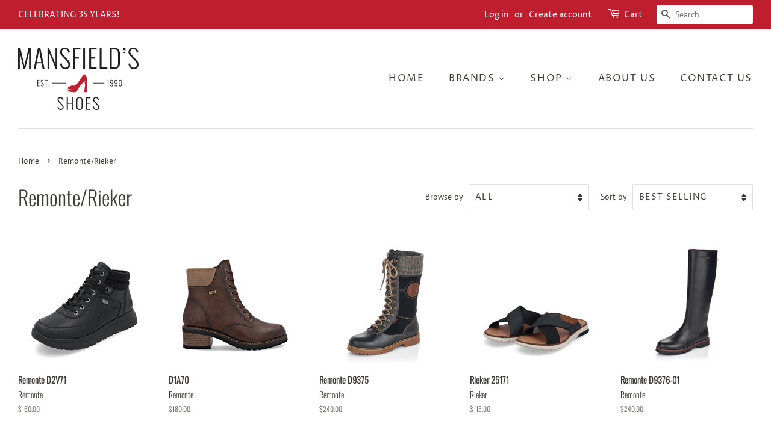

--- FILE ---
content_type: text/html; charset=utf-8
request_url: https://www.mansfieldsshoes.ca/collections/remonte-rieker
body_size: 19761
content:
<!doctype html>
<html class="no-js">
<head>

  <!-- Basic page needs ================================================== -->
  <meta charset="utf-8">
  <meta http-equiv="X-UA-Compatible" content="IE=edge,chrome=1">

  
  <link rel="shortcut icon" href="//www.mansfieldsshoes.ca/cdn/shop/files/favicon_8_aedccafc-5449-4015-9d65-49bc5c158b1d_32x32.jpg?v=1614308996" type="image/png" />
  

  <!-- Title and description ================================================== -->
  <title>
  Remonte/Rieker &ndash; Mansfield&#39;s Shoes
  </title>

  

  <!-- Social meta ================================================== -->
  <!-- /snippets/social-meta-tags.liquid -->




<meta property="og:site_name" content="Mansfield&#39;s Shoes">
<meta property="og:url" content="https://www.mansfieldsshoes.ca/collections/remonte-rieker">
<meta property="og:title" content="Remonte/Rieker">
<meta property="og:type" content="product.group">
<meta property="og:description" content="Mansfield&#39;s Shoes">

<meta property="og:image" content="http://www.mansfieldsshoes.ca/cdn/shop/collections/rieker_logo_1200x1200.jpg?v=1639115209">
<meta property="og:image:secure_url" content="https://www.mansfieldsshoes.ca/cdn/shop/collections/rieker_logo_1200x1200.jpg?v=1639115209">


  <meta name="twitter:site" content="@mansfieldsshoes">

<meta name="twitter:card" content="summary_large_image">
<meta name="twitter:title" content="Remonte/Rieker">
<meta name="twitter:description" content="Mansfield&#39;s Shoes">


  <!-- Helpers ================================================== -->
  <link rel="canonical" href="https://www.mansfieldsshoes.ca/collections/remonte-rieker">
  <meta name="viewport" content="width=device-width,initial-scale=1">
  <meta name="theme-color" content="#be1e2d">

  <!-- CSS ================================================== -->
  <link href="//www.mansfieldsshoes.ca/cdn/shop/t/3/assets/timber.scss.css?v=153774440944029213611759259901" rel="stylesheet" type="text/css" media="all" />
  <link href="//www.mansfieldsshoes.ca/cdn/shop/t/3/assets/theme.scss.css?v=17419225122161497291759259900" rel="stylesheet" type="text/css" media="all" />

  <script>
    window.theme = window.theme || {};

    var theme = {
      strings: {
        addToCart: "Add to Cart",
        soldOut: "Sold Out",
        unavailable: "Unavailable",
        zoomClose: "Close (Esc)",
        zoomPrev: "Previous (Left arrow key)",
        zoomNext: "Next (Right arrow key)",
        addressError: "Error looking up that address",
        addressNoResults: "No results for that address",
        addressQueryLimit: "You have exceeded the Google API usage limit. Consider upgrading to a \u003ca href=\"https:\/\/developers.google.com\/maps\/premium\/usage-limits\"\u003ePremium Plan\u003c\/a\u003e.",
        authError: "There was a problem authenticating your Google Maps API Key."
      },
      settings: {
        // Adding some settings to allow the editor to update correctly when they are changed
        enableWideLayout: true,
        typeAccentTransform: true,
        typeAccentSpacing: true,
        baseFontSize: '16px',
        headerBaseFontSize: '34px',
        accentFontSize: '16px'
      },
      variables: {
        mediaQueryMedium: 'screen and (max-width: 768px)',
        bpSmall: false
      },
      moneyFormat: "${{amount}}"
    }

    document.documentElement.className = document.documentElement.className.replace('no-js', 'supports-js');
  </script>

  <!-- Header hook for plugins ================================================== -->
  <script>window.performance && window.performance.mark && window.performance.mark('shopify.content_for_header.start');</script><meta id="shopify-digital-wallet" name="shopify-digital-wallet" content="/33745109128/digital_wallets/dialog">
<meta name="shopify-checkout-api-token" content="fa191342893f44ce11865b5245348a43">
<meta id="in-context-paypal-metadata" data-shop-id="33745109128" data-venmo-supported="false" data-environment="production" data-locale="en_US" data-paypal-v4="true" data-currency="CAD">
<link rel="alternate" type="application/atom+xml" title="Feed" href="/collections/remonte-rieker.atom" />
<link rel="next" href="/collections/remonte-rieker?page=2">
<link rel="alternate" type="application/json+oembed" href="https://www.mansfieldsshoes.ca/collections/remonte-rieker.oembed">
<script async="async" src="/checkouts/internal/preloads.js?locale=en-CA"></script>
<script id="shopify-features" type="application/json">{"accessToken":"fa191342893f44ce11865b5245348a43","betas":["rich-media-storefront-analytics"],"domain":"www.mansfieldsshoes.ca","predictiveSearch":true,"shopId":33745109128,"locale":"en"}</script>
<script>var Shopify = Shopify || {};
Shopify.shop = "mansfields-shoes.myshopify.com";
Shopify.locale = "en";
Shopify.currency = {"active":"CAD","rate":"1.0"};
Shopify.country = "CA";
Shopify.theme = {"name":"Minimal","id":92592013448,"schema_name":"Minimal","schema_version":"11.7.20","theme_store_id":380,"role":"main"};
Shopify.theme.handle = "null";
Shopify.theme.style = {"id":null,"handle":null};
Shopify.cdnHost = "www.mansfieldsshoes.ca/cdn";
Shopify.routes = Shopify.routes || {};
Shopify.routes.root = "/";</script>
<script type="module">!function(o){(o.Shopify=o.Shopify||{}).modules=!0}(window);</script>
<script>!function(o){function n(){var o=[];function n(){o.push(Array.prototype.slice.apply(arguments))}return n.q=o,n}var t=o.Shopify=o.Shopify||{};t.loadFeatures=n(),t.autoloadFeatures=n()}(window);</script>
<script id="shop-js-analytics" type="application/json">{"pageType":"collection"}</script>
<script defer="defer" async type="module" src="//www.mansfieldsshoes.ca/cdn/shopifycloud/shop-js/modules/v2/client.init-shop-cart-sync_IZsNAliE.en.esm.js"></script>
<script defer="defer" async type="module" src="//www.mansfieldsshoes.ca/cdn/shopifycloud/shop-js/modules/v2/chunk.common_0OUaOowp.esm.js"></script>
<script type="module">
  await import("//www.mansfieldsshoes.ca/cdn/shopifycloud/shop-js/modules/v2/client.init-shop-cart-sync_IZsNAliE.en.esm.js");
await import("//www.mansfieldsshoes.ca/cdn/shopifycloud/shop-js/modules/v2/chunk.common_0OUaOowp.esm.js");

  window.Shopify.SignInWithShop?.initShopCartSync?.({"fedCMEnabled":true,"windoidEnabled":true});

</script>
<script id="__st">var __st={"a":33745109128,"offset":-18000,"reqid":"f8969bf8-c63e-4d70-bd28-36d7dbc23466-1768455201","pageurl":"www.mansfieldsshoes.ca\/collections\/remonte-rieker","u":"7614420925e4","p":"collection","rtyp":"collection","rid":282038763681};</script>
<script>window.ShopifyPaypalV4VisibilityTracking = true;</script>
<script id="captcha-bootstrap">!function(){'use strict';const t='contact',e='account',n='new_comment',o=[[t,t],['blogs',n],['comments',n],[t,'customer']],c=[[e,'customer_login'],[e,'guest_login'],[e,'recover_customer_password'],[e,'create_customer']],r=t=>t.map((([t,e])=>`form[action*='/${t}']:not([data-nocaptcha='true']) input[name='form_type'][value='${e}']`)).join(','),a=t=>()=>t?[...document.querySelectorAll(t)].map((t=>t.form)):[];function s(){const t=[...o],e=r(t);return a(e)}const i='password',u='form_key',d=['recaptcha-v3-token','g-recaptcha-response','h-captcha-response',i],f=()=>{try{return window.sessionStorage}catch{return}},m='__shopify_v',_=t=>t.elements[u];function p(t,e,n=!1){try{const o=window.sessionStorage,c=JSON.parse(o.getItem(e)),{data:r}=function(t){const{data:e,action:n}=t;return t[m]||n?{data:e,action:n}:{data:t,action:n}}(c);for(const[e,n]of Object.entries(r))t.elements[e]&&(t.elements[e].value=n);n&&o.removeItem(e)}catch(o){console.error('form repopulation failed',{error:o})}}const l='form_type',E='cptcha';function T(t){t.dataset[E]=!0}const w=window,h=w.document,L='Shopify',v='ce_forms',y='captcha';let A=!1;((t,e)=>{const n=(g='f06e6c50-85a8-45c8-87d0-21a2b65856fe',I='https://cdn.shopify.com/shopifycloud/storefront-forms-hcaptcha/ce_storefront_forms_captcha_hcaptcha.v1.5.2.iife.js',D={infoText:'Protected by hCaptcha',privacyText:'Privacy',termsText:'Terms'},(t,e,n)=>{const o=w[L][v],c=o.bindForm;if(c)return c(t,g,e,D).then(n);var r;o.q.push([[t,g,e,D],n]),r=I,A||(h.body.append(Object.assign(h.createElement('script'),{id:'captcha-provider',async:!0,src:r})),A=!0)});var g,I,D;w[L]=w[L]||{},w[L][v]=w[L][v]||{},w[L][v].q=[],w[L][y]=w[L][y]||{},w[L][y].protect=function(t,e){n(t,void 0,e),T(t)},Object.freeze(w[L][y]),function(t,e,n,w,h,L){const[v,y,A,g]=function(t,e,n){const i=e?o:[],u=t?c:[],d=[...i,...u],f=r(d),m=r(i),_=r(d.filter((([t,e])=>n.includes(e))));return[a(f),a(m),a(_),s()]}(w,h,L),I=t=>{const e=t.target;return e instanceof HTMLFormElement?e:e&&e.form},D=t=>v().includes(t);t.addEventListener('submit',(t=>{const e=I(t);if(!e)return;const n=D(e)&&!e.dataset.hcaptchaBound&&!e.dataset.recaptchaBound,o=_(e),c=g().includes(e)&&(!o||!o.value);(n||c)&&t.preventDefault(),c&&!n&&(function(t){try{if(!f())return;!function(t){const e=f();if(!e)return;const n=_(t);if(!n)return;const o=n.value;o&&e.removeItem(o)}(t);const e=Array.from(Array(32),(()=>Math.random().toString(36)[2])).join('');!function(t,e){_(t)||t.append(Object.assign(document.createElement('input'),{type:'hidden',name:u})),t.elements[u].value=e}(t,e),function(t,e){const n=f();if(!n)return;const o=[...t.querySelectorAll(`input[type='${i}']`)].map((({name:t})=>t)),c=[...d,...o],r={};for(const[a,s]of new FormData(t).entries())c.includes(a)||(r[a]=s);n.setItem(e,JSON.stringify({[m]:1,action:t.action,data:r}))}(t,e)}catch(e){console.error('failed to persist form',e)}}(e),e.submit())}));const S=(t,e)=>{t&&!t.dataset[E]&&(n(t,e.some((e=>e===t))),T(t))};for(const o of['focusin','change'])t.addEventListener(o,(t=>{const e=I(t);D(e)&&S(e,y())}));const B=e.get('form_key'),M=e.get(l),P=B&&M;t.addEventListener('DOMContentLoaded',(()=>{const t=y();if(P)for(const e of t)e.elements[l].value===M&&p(e,B);[...new Set([...A(),...v().filter((t=>'true'===t.dataset.shopifyCaptcha))])].forEach((e=>S(e,t)))}))}(h,new URLSearchParams(w.location.search),n,t,e,['guest_login'])})(!0,!0)}();</script>
<script integrity="sha256-4kQ18oKyAcykRKYeNunJcIwy7WH5gtpwJnB7kiuLZ1E=" data-source-attribution="shopify.loadfeatures" defer="defer" src="//www.mansfieldsshoes.ca/cdn/shopifycloud/storefront/assets/storefront/load_feature-a0a9edcb.js" crossorigin="anonymous"></script>
<script data-source-attribution="shopify.dynamic_checkout.dynamic.init">var Shopify=Shopify||{};Shopify.PaymentButton=Shopify.PaymentButton||{isStorefrontPortableWallets:!0,init:function(){window.Shopify.PaymentButton.init=function(){};var t=document.createElement("script");t.src="https://www.mansfieldsshoes.ca/cdn/shopifycloud/portable-wallets/latest/portable-wallets.en.js",t.type="module",document.head.appendChild(t)}};
</script>
<script data-source-attribution="shopify.dynamic_checkout.buyer_consent">
  function portableWalletsHideBuyerConsent(e){var t=document.getElementById("shopify-buyer-consent"),n=document.getElementById("shopify-subscription-policy-button");t&&n&&(t.classList.add("hidden"),t.setAttribute("aria-hidden","true"),n.removeEventListener("click",e))}function portableWalletsShowBuyerConsent(e){var t=document.getElementById("shopify-buyer-consent"),n=document.getElementById("shopify-subscription-policy-button");t&&n&&(t.classList.remove("hidden"),t.removeAttribute("aria-hidden"),n.addEventListener("click",e))}window.Shopify?.PaymentButton&&(window.Shopify.PaymentButton.hideBuyerConsent=portableWalletsHideBuyerConsent,window.Shopify.PaymentButton.showBuyerConsent=portableWalletsShowBuyerConsent);
</script>
<script data-source-attribution="shopify.dynamic_checkout.cart.bootstrap">document.addEventListener("DOMContentLoaded",(function(){function t(){return document.querySelector("shopify-accelerated-checkout-cart, shopify-accelerated-checkout")}if(t())Shopify.PaymentButton.init();else{new MutationObserver((function(e,n){t()&&(Shopify.PaymentButton.init(),n.disconnect())})).observe(document.body,{childList:!0,subtree:!0})}}));
</script>
<link id="shopify-accelerated-checkout-styles" rel="stylesheet" media="screen" href="https://www.mansfieldsshoes.ca/cdn/shopifycloud/portable-wallets/latest/accelerated-checkout-backwards-compat.css" crossorigin="anonymous">
<style id="shopify-accelerated-checkout-cart">
        #shopify-buyer-consent {
  margin-top: 1em;
  display: inline-block;
  width: 100%;
}

#shopify-buyer-consent.hidden {
  display: none;
}

#shopify-subscription-policy-button {
  background: none;
  border: none;
  padding: 0;
  text-decoration: underline;
  font-size: inherit;
  cursor: pointer;
}

#shopify-subscription-policy-button::before {
  box-shadow: none;
}

      </style>

<script>window.performance && window.performance.mark && window.performance.mark('shopify.content_for_header.end');</script>

  <script src="//www.mansfieldsshoes.ca/cdn/shop/t/3/assets/jquery-2.2.3.min.js?v=58211863146907186831584825928" type="text/javascript"></script>

  <script src="//www.mansfieldsshoes.ca/cdn/shop/t/3/assets/lazysizes.min.js?v=155223123402716617051584825928" async="async"></script>

  
  

<link href="https://monorail-edge.shopifysvc.com" rel="dns-prefetch">
<script>(function(){if ("sendBeacon" in navigator && "performance" in window) {try {var session_token_from_headers = performance.getEntriesByType('navigation')[0].serverTiming.find(x => x.name == '_s').description;} catch {var session_token_from_headers = undefined;}var session_cookie_matches = document.cookie.match(/_shopify_s=([^;]*)/);var session_token_from_cookie = session_cookie_matches && session_cookie_matches.length === 2 ? session_cookie_matches[1] : "";var session_token = session_token_from_headers || session_token_from_cookie || "";function handle_abandonment_event(e) {var entries = performance.getEntries().filter(function(entry) {return /monorail-edge.shopifysvc.com/.test(entry.name);});if (!window.abandonment_tracked && entries.length === 0) {window.abandonment_tracked = true;var currentMs = Date.now();var navigation_start = performance.timing.navigationStart;var payload = {shop_id: 33745109128,url: window.location.href,navigation_start,duration: currentMs - navigation_start,session_token,page_type: "collection"};window.navigator.sendBeacon("https://monorail-edge.shopifysvc.com/v1/produce", JSON.stringify({schema_id: "online_store_buyer_site_abandonment/1.1",payload: payload,metadata: {event_created_at_ms: currentMs,event_sent_at_ms: currentMs}}));}}window.addEventListener('pagehide', handle_abandonment_event);}}());</script>
<script id="web-pixels-manager-setup">(function e(e,d,r,n,o){if(void 0===o&&(o={}),!Boolean(null===(a=null===(i=window.Shopify)||void 0===i?void 0:i.analytics)||void 0===a?void 0:a.replayQueue)){var i,a;window.Shopify=window.Shopify||{};var t=window.Shopify;t.analytics=t.analytics||{};var s=t.analytics;s.replayQueue=[],s.publish=function(e,d,r){return s.replayQueue.push([e,d,r]),!0};try{self.performance.mark("wpm:start")}catch(e){}var l=function(){var e={modern:/Edge?\/(1{2}[4-9]|1[2-9]\d|[2-9]\d{2}|\d{4,})\.\d+(\.\d+|)|Firefox\/(1{2}[4-9]|1[2-9]\d|[2-9]\d{2}|\d{4,})\.\d+(\.\d+|)|Chrom(ium|e)\/(9{2}|\d{3,})\.\d+(\.\d+|)|(Maci|X1{2}).+ Version\/(15\.\d+|(1[6-9]|[2-9]\d|\d{3,})\.\d+)([,.]\d+|)( \(\w+\)|)( Mobile\/\w+|) Safari\/|Chrome.+OPR\/(9{2}|\d{3,})\.\d+\.\d+|(CPU[ +]OS|iPhone[ +]OS|CPU[ +]iPhone|CPU IPhone OS|CPU iPad OS)[ +]+(15[._]\d+|(1[6-9]|[2-9]\d|\d{3,})[._]\d+)([._]\d+|)|Android:?[ /-](13[3-9]|1[4-9]\d|[2-9]\d{2}|\d{4,})(\.\d+|)(\.\d+|)|Android.+Firefox\/(13[5-9]|1[4-9]\d|[2-9]\d{2}|\d{4,})\.\d+(\.\d+|)|Android.+Chrom(ium|e)\/(13[3-9]|1[4-9]\d|[2-9]\d{2}|\d{4,})\.\d+(\.\d+|)|SamsungBrowser\/([2-9]\d|\d{3,})\.\d+/,legacy:/Edge?\/(1[6-9]|[2-9]\d|\d{3,})\.\d+(\.\d+|)|Firefox\/(5[4-9]|[6-9]\d|\d{3,})\.\d+(\.\d+|)|Chrom(ium|e)\/(5[1-9]|[6-9]\d|\d{3,})\.\d+(\.\d+|)([\d.]+$|.*Safari\/(?![\d.]+ Edge\/[\d.]+$))|(Maci|X1{2}).+ Version\/(10\.\d+|(1[1-9]|[2-9]\d|\d{3,})\.\d+)([,.]\d+|)( \(\w+\)|)( Mobile\/\w+|) Safari\/|Chrome.+OPR\/(3[89]|[4-9]\d|\d{3,})\.\d+\.\d+|(CPU[ +]OS|iPhone[ +]OS|CPU[ +]iPhone|CPU IPhone OS|CPU iPad OS)[ +]+(10[._]\d+|(1[1-9]|[2-9]\d|\d{3,})[._]\d+)([._]\d+|)|Android:?[ /-](13[3-9]|1[4-9]\d|[2-9]\d{2}|\d{4,})(\.\d+|)(\.\d+|)|Mobile Safari.+OPR\/([89]\d|\d{3,})\.\d+\.\d+|Android.+Firefox\/(13[5-9]|1[4-9]\d|[2-9]\d{2}|\d{4,})\.\d+(\.\d+|)|Android.+Chrom(ium|e)\/(13[3-9]|1[4-9]\d|[2-9]\d{2}|\d{4,})\.\d+(\.\d+|)|Android.+(UC? ?Browser|UCWEB|U3)[ /]?(15\.([5-9]|\d{2,})|(1[6-9]|[2-9]\d|\d{3,})\.\d+)\.\d+|SamsungBrowser\/(5\.\d+|([6-9]|\d{2,})\.\d+)|Android.+MQ{2}Browser\/(14(\.(9|\d{2,})|)|(1[5-9]|[2-9]\d|\d{3,})(\.\d+|))(\.\d+|)|K[Aa][Ii]OS\/(3\.\d+|([4-9]|\d{2,})\.\d+)(\.\d+|)/},d=e.modern,r=e.legacy,n=navigator.userAgent;return n.match(d)?"modern":n.match(r)?"legacy":"unknown"}(),u="modern"===l?"modern":"legacy",c=(null!=n?n:{modern:"",legacy:""})[u],f=function(e){return[e.baseUrl,"/wpm","/b",e.hashVersion,"modern"===e.buildTarget?"m":"l",".js"].join("")}({baseUrl:d,hashVersion:r,buildTarget:u}),m=function(e){var d=e.version,r=e.bundleTarget,n=e.surface,o=e.pageUrl,i=e.monorailEndpoint;return{emit:function(e){var a=e.status,t=e.errorMsg,s=(new Date).getTime(),l=JSON.stringify({metadata:{event_sent_at_ms:s},events:[{schema_id:"web_pixels_manager_load/3.1",payload:{version:d,bundle_target:r,page_url:o,status:a,surface:n,error_msg:t},metadata:{event_created_at_ms:s}}]});if(!i)return console&&console.warn&&console.warn("[Web Pixels Manager] No Monorail endpoint provided, skipping logging."),!1;try{return self.navigator.sendBeacon.bind(self.navigator)(i,l)}catch(e){}var u=new XMLHttpRequest;try{return u.open("POST",i,!0),u.setRequestHeader("Content-Type","text/plain"),u.send(l),!0}catch(e){return console&&console.warn&&console.warn("[Web Pixels Manager] Got an unhandled error while logging to Monorail."),!1}}}}({version:r,bundleTarget:l,surface:e.surface,pageUrl:self.location.href,monorailEndpoint:e.monorailEndpoint});try{o.browserTarget=l,function(e){var d=e.src,r=e.async,n=void 0===r||r,o=e.onload,i=e.onerror,a=e.sri,t=e.scriptDataAttributes,s=void 0===t?{}:t,l=document.createElement("script"),u=document.querySelector("head"),c=document.querySelector("body");if(l.async=n,l.src=d,a&&(l.integrity=a,l.crossOrigin="anonymous"),s)for(var f in s)if(Object.prototype.hasOwnProperty.call(s,f))try{l.dataset[f]=s[f]}catch(e){}if(o&&l.addEventListener("load",o),i&&l.addEventListener("error",i),u)u.appendChild(l);else{if(!c)throw new Error("Did not find a head or body element to append the script");c.appendChild(l)}}({src:f,async:!0,onload:function(){if(!function(){var e,d;return Boolean(null===(d=null===(e=window.Shopify)||void 0===e?void 0:e.analytics)||void 0===d?void 0:d.initialized)}()){var d=window.webPixelsManager.init(e)||void 0;if(d){var r=window.Shopify.analytics;r.replayQueue.forEach((function(e){var r=e[0],n=e[1],o=e[2];d.publishCustomEvent(r,n,o)})),r.replayQueue=[],r.publish=d.publishCustomEvent,r.visitor=d.visitor,r.initialized=!0}}},onerror:function(){return m.emit({status:"failed",errorMsg:"".concat(f," has failed to load")})},sri:function(e){var d=/^sha384-[A-Za-z0-9+/=]+$/;return"string"==typeof e&&d.test(e)}(c)?c:"",scriptDataAttributes:o}),m.emit({status:"loading"})}catch(e){m.emit({status:"failed",errorMsg:(null==e?void 0:e.message)||"Unknown error"})}}})({shopId: 33745109128,storefrontBaseUrl: "https://www.mansfieldsshoes.ca",extensionsBaseUrl: "https://extensions.shopifycdn.com/cdn/shopifycloud/web-pixels-manager",monorailEndpoint: "https://monorail-edge.shopifysvc.com/unstable/produce_batch",surface: "storefront-renderer",enabledBetaFlags: ["2dca8a86"],webPixelsConfigList: [{"id":"129630369","configuration":"{\"pixel_id\":\"241941400288509\",\"pixel_type\":\"facebook_pixel\",\"metaapp_system_user_token\":\"-\"}","eventPayloadVersion":"v1","runtimeContext":"OPEN","scriptVersion":"ca16bc87fe92b6042fbaa3acc2fbdaa6","type":"APP","apiClientId":2329312,"privacyPurposes":["ANALYTICS","MARKETING","SALE_OF_DATA"],"dataSharingAdjustments":{"protectedCustomerApprovalScopes":["read_customer_address","read_customer_email","read_customer_name","read_customer_personal_data","read_customer_phone"]}},{"id":"shopify-app-pixel","configuration":"{}","eventPayloadVersion":"v1","runtimeContext":"STRICT","scriptVersion":"0450","apiClientId":"shopify-pixel","type":"APP","privacyPurposes":["ANALYTICS","MARKETING"]},{"id":"shopify-custom-pixel","eventPayloadVersion":"v1","runtimeContext":"LAX","scriptVersion":"0450","apiClientId":"shopify-pixel","type":"CUSTOM","privacyPurposes":["ANALYTICS","MARKETING"]}],isMerchantRequest: false,initData: {"shop":{"name":"Mansfield's Shoes","paymentSettings":{"currencyCode":"CAD"},"myshopifyDomain":"mansfields-shoes.myshopify.com","countryCode":"CA","storefrontUrl":"https:\/\/www.mansfieldsshoes.ca"},"customer":null,"cart":null,"checkout":null,"productVariants":[],"purchasingCompany":null},},"https://www.mansfieldsshoes.ca/cdn","7cecd0b6w90c54c6cpe92089d5m57a67346",{"modern":"","legacy":""},{"shopId":"33745109128","storefrontBaseUrl":"https:\/\/www.mansfieldsshoes.ca","extensionBaseUrl":"https:\/\/extensions.shopifycdn.com\/cdn\/shopifycloud\/web-pixels-manager","surface":"storefront-renderer","enabledBetaFlags":"[\"2dca8a86\"]","isMerchantRequest":"false","hashVersion":"7cecd0b6w90c54c6cpe92089d5m57a67346","publish":"custom","events":"[[\"page_viewed\",{}],[\"collection_viewed\",{\"collection\":{\"id\":\"282038763681\",\"title\":\"Remonte\/Rieker\",\"productVariants\":[{\"price\":{\"amount\":160.0,\"currencyCode\":\"CAD\"},\"product\":{\"title\":\"Remonte D2V71\",\"vendor\":\"Remonte\",\"id\":\"7182700118177\",\"untranslatedTitle\":\"Remonte D2V71\",\"url\":\"\/products\/remonte-d7477\",\"type\":\"Boots\"},\"id\":\"41366082355361\",\"image\":{\"src\":\"\/\/www.mansfieldsshoes.ca\/cdn\/shop\/files\/IMG-9477.webp?v=1763530904\"},\"sku\":\"\",\"title\":\"Black \/ 36\",\"untranslatedTitle\":\"Black \/ 36\"},{\"price\":{\"amount\":180.0,\"currencyCode\":\"CAD\"},\"product\":{\"title\":\"D1A70\",\"vendor\":\"Remonte\",\"id\":\"7179488952481\",\"untranslatedTitle\":\"D1A70\",\"url\":\"\/products\/d5473\",\"type\":\"Boots\"},\"id\":\"41357184073889\",\"image\":{\"src\":\"\/\/www.mansfieldsshoes.ca\/cdn\/shop\/files\/IMG-0826.webp?v=1764882087\"},\"sku\":\"\",\"title\":\"36 \/ Brown\",\"untranslatedTitle\":\"36 \/ Brown\"},{\"price\":{\"amount\":240.0,\"currencyCode\":\"CAD\"},\"product\":{\"title\":\"Remonte D9375\",\"vendor\":\"Remonte\",\"id\":\"7134441144481\",\"untranslatedTitle\":\"Remonte D9375\",\"url\":\"\/products\/remonte-d9375-01\",\"type\":\"Boots\"},\"id\":\"41244645425313\",\"image\":{\"src\":\"\/\/www.mansfieldsshoes.ca\/cdn\/shop\/products\/D9375-01-220-a.jpg?v=1637290506\"},\"sku\":\"\",\"title\":\"36 \/ Black\",\"untranslatedTitle\":\"36 \/ Black\"},{\"price\":{\"amount\":115.0,\"currencyCode\":\"CAD\"},\"product\":{\"title\":\"Rieker 25171\",\"vendor\":\"Rieker\",\"id\":\"7436454297761\",\"untranslatedTitle\":\"Rieker 25171\",\"url\":\"\/products\/rieker-25171\",\"type\":\"Mens\"},\"id\":\"42167434969249\",\"image\":{\"src\":\"\/\/www.mansfieldsshoes.ca\/cdn\/shop\/files\/4930DFF8-B672-4EC6-B784-A8AAD8F30C35.jpg?v=1720210885\"},\"sku\":\"\",\"title\":\"40\",\"untranslatedTitle\":\"40\"},{\"price\":{\"amount\":240.0,\"currencyCode\":\"CAD\"},\"product\":{\"title\":\"Remonte D9376-01\",\"vendor\":\"Remonte\",\"id\":\"7134464671905\",\"untranslatedTitle\":\"Remonte D9376-01\",\"url\":\"\/products\/remonte-d9376-01\",\"type\":\"Boots\"},\"id\":\"42733275414689\",\"image\":{\"src\":\"\/\/www.mansfieldsshoes.ca\/cdn\/shop\/products\/D9376-01-221-k1.jpg?v=1637291162\"},\"sku\":null,\"title\":\"37 \/ Black\",\"untranslatedTitle\":\"37 \/ Black\"},{\"price\":{\"amount\":140.0,\"currencyCode\":\"CAD\"},\"product\":{\"title\":\"Rieker 44752\",\"vendor\":\"Mansfield's Shoes\",\"id\":\"8368199762081\",\"untranslatedTitle\":\"Rieker 44752\",\"url\":\"\/products\/rieker-44752\",\"type\":\"Heels\"},\"id\":\"45500154085537\",\"image\":{\"src\":\"\/\/www.mansfieldsshoes.ca\/cdn\/shop\/files\/IMG-0799.webp?v=1764885906\"},\"sku\":null,\"title\":\"Black Patent \/ 36\",\"untranslatedTitle\":\"Black Patent \/ 36\"},{\"price\":{\"amount\":150.0,\"currencyCode\":\"CAD\"},\"product\":{\"title\":\"Remonte R1402\",\"vendor\":\"Mansfield's Shoes\",\"id\":\"8354435563681\",\"untranslatedTitle\":\"Remonte R1402\",\"url\":\"\/products\/copy-remonte-r1428\",\"type\":\"Shoes\"},\"id\":\"45396677820577\",\"image\":{\"src\":\"\/\/www.mansfieldsshoes.ca\/cdn\/shop\/files\/IMG-0836.webp?v=1764881273\"},\"sku\":null,\"title\":\"36 \/ Black\",\"untranslatedTitle\":\"36 \/ Black\"},{\"price\":{\"amount\":150.0,\"currencyCode\":\"CAD\"},\"product\":{\"title\":\"Rieker 785F8\",\"vendor\":\"Rieker\",\"id\":\"8354379727009\",\"untranslatedTitle\":\"Rieker 785F8\",\"url\":\"\/products\/rieker-785f8\",\"type\":\"Boots\"},\"id\":\"45396371341473\",\"image\":{\"src\":\"\/\/www.mansfieldsshoes.ca\/cdn\/shop\/files\/IMG-9559.webp?v=1763609079\"},\"sku\":null,\"title\":\"36 \/ Tan\",\"untranslatedTitle\":\"36 \/ Tan\"},{\"price\":{\"amount\":210.0,\"currencyCode\":\"CAD\"},\"product\":{\"title\":\"Rieker 77684\",\"vendor\":\"Rieker\",\"id\":\"8354378612897\",\"untranslatedTitle\":\"Rieker 77684\",\"url\":\"\/products\/rieker-77684\",\"type\":\"Boots\"},\"id\":\"45396363182241\",\"image\":{\"src\":\"\/\/www.mansfieldsshoes.ca\/cdn\/shop\/files\/IMG-9551.webp?v=1763608507\"},\"sku\":null,\"title\":\"36 \/ Black\",\"untranslatedTitle\":\"36 \/ Black\"},{\"price\":{\"amount\":190.0,\"currencyCode\":\"CAD\"},\"product\":{\"title\":\"Remonte D0B80\",\"vendor\":\"Mansfield's Shoes\",\"id\":\"7615907823777\",\"untranslatedTitle\":\"Remonte D0B80\",\"url\":\"\/products\/rieker-z4755\",\"type\":\"\"},\"id\":\"42774749315233\",\"image\":{\"src\":\"\/\/www.mansfieldsshoes.ca\/cdn\/shop\/files\/IMG-9392.webp?v=1763523541\"},\"sku\":null,\"title\":\"36 \/ Black\",\"untranslatedTitle\":\"36 \/ Black\"},{\"price\":{\"amount\":170.0,\"currencyCode\":\"CAD\"},\"product\":{\"title\":\"Rieker 39871\",\"vendor\":\"Rieker\",\"id\":\"8353572520097\",\"untranslatedTitle\":\"Rieker 39871\",\"url\":\"\/products\/rieker-39871\",\"type\":\"Boots\"},\"id\":\"45390877393057\",\"image\":{\"src\":\"\/\/www.mansfieldsshoes.ca\/cdn\/shop\/files\/EA3D179C-EE57-49B2-AB32-57CBD3F0B810.webp?v=1763521007\"},\"sku\":null,\"title\":\"41 \/ Black\",\"untranslatedTitle\":\"41 \/ Black\"},{\"price\":{\"amount\":140.0,\"currencyCode\":\"CAD\"},\"product\":{\"title\":\"Rieker 20802\",\"vendor\":\"Mansfield's Shoes\",\"id\":\"8244598014113\",\"untranslatedTitle\":\"Rieker 20802\",\"url\":\"\/products\/rieker-20802\",\"type\":\"Sandal\"},\"id\":\"44971498799265\",\"image\":{\"src\":\"\/\/www.mansfieldsshoes.ca\/cdn\/shop\/files\/3F89035B-B962-4C34-AD7F-6D6AD9506572.jpg?v=1751560927\"},\"sku\":null,\"title\":\"40\",\"untranslatedTitle\":\"40\"},{\"price\":{\"amount\":120.0,\"currencyCode\":\"CAD\"},\"product\":{\"title\":\"Rieker 21052\",\"vendor\":\"Mansfield's Shoes\",\"id\":\"8244595916961\",\"untranslatedTitle\":\"Rieker 21052\",\"url\":\"\/products\/copy-rieker-21084\",\"type\":\"Sandal\"},\"id\":\"44971491786913\",\"image\":{\"src\":\"\/\/www.mansfieldsshoes.ca\/cdn\/shop\/files\/IMG-8693.webp?v=1751559469\"},\"sku\":null,\"title\":\"40\",\"untranslatedTitle\":\"40\"},{\"price\":{\"amount\":185.0,\"currencyCode\":\"CAD\"},\"product\":{\"title\":\"D0C76\",\"vendor\":\"Mansfield's Shoes\",\"id\":\"7829369421985\",\"untranslatedTitle\":\"D0C76\",\"url\":\"\/products\/d0c76\",\"type\":\"Boots\"},\"id\":\"44829961093281\",\"image\":{\"src\":\"\/\/www.mansfieldsshoes.ca\/cdn\/shop\/files\/94801FFD-AFB5-48E6-90B9-EFCC63866AA2.webp?v=1738176887\"},\"sku\":null,\"title\":\"36\",\"untranslatedTitle\":\"36\"},{\"price\":{\"amount\":110.0,\"currencyCode\":\"CAD\"},\"product\":{\"title\":\"Rieker 21084\",\"vendor\":\"Mansfield's Shoes\",\"id\":\"7854112080033\",\"untranslatedTitle\":\"Rieker 21084\",\"url\":\"\/products\/rieker-21084\",\"type\":\"Sandal\"},\"id\":\"43734241804449\",\"image\":{\"src\":\"\/\/www.mansfieldsshoes.ca\/cdn\/shop\/files\/2D57AC69-F935-4C75-A11C-8A9CBE44FF17.jpg?v=1706224262\"},\"sku\":\"\",\"title\":\"40\",\"untranslatedTitle\":\"40\"},{\"price\":{\"amount\":150.0,\"currencyCode\":\"CAD\"},\"product\":{\"title\":\"Z0070\",\"vendor\":\"Mansfield's Shoes\",\"id\":\"7839485493409\",\"untranslatedTitle\":\"Z0070\",\"url\":\"\/products\/79692\",\"type\":\"\"},\"id\":\"43653473829025\",\"image\":{\"src\":\"\/\/www.mansfieldsshoes.ca\/cdn\/shop\/files\/IMG-9518.webp?v=1763572218\"},\"sku\":\"\",\"title\":\"Black \/ 36\",\"untranslatedTitle\":\"Black \/ 36\"},{\"price\":{\"amount\":140.0,\"currencyCode\":\"CAD\"},\"product\":{\"title\":\"N6352\",\"vendor\":\"Mansfield's Shoes\",\"id\":\"7839480840353\",\"untranslatedTitle\":\"N6352\",\"url\":\"\/products\/n6352\",\"type\":\"\"},\"id\":\"43653444862113\",\"image\":{\"src\":\"\/\/www.mansfieldsshoes.ca\/cdn\/shop\/files\/43F6D703-F32D-4B35-B12A-235F0F71AFC3.jpg?v=1704398262\"},\"sku\":\"\",\"title\":\"Black \/ 36\",\"untranslatedTitle\":\"Black \/ 36\"},{\"price\":{\"amount\":240.0,\"currencyCode\":\"CAD\"},\"product\":{\"title\":\"D0U76\",\"vendor\":\"Mansfield's Shoes\",\"id\":\"7829893316769\",\"untranslatedTitle\":\"D0U76\",\"url\":\"\/products\/d0u76\",\"type\":\"Boots\"},\"id\":\"43576317903009\",\"image\":{\"src\":\"\/\/www.mansfieldsshoes.ca\/cdn\/shop\/files\/ADB9FDD7-8B3E-4FE3-8E33-3F36276ADC7D.jpg?v=1705101256\"},\"sku\":\"\",\"title\":\"Red \/ 36\",\"untranslatedTitle\":\"Red \/ 36\"},{\"price\":{\"amount\":160.0,\"currencyCode\":\"CAD\"},\"product\":{\"title\":\"Rieker 94720\",\"vendor\":\"Mansfield's Shoes\",\"id\":\"7621330108577\",\"untranslatedTitle\":\"Rieker 94720\",\"url\":\"\/products\/rieker-y6700\",\"type\":\"\"},\"id\":\"42789475516577\",\"image\":{\"src\":\"\/\/www.mansfieldsshoes.ca\/cdn\/shop\/files\/7C188653-8A3A-4B43-AFDC-848667C176EC.jpg?v=1734490950\"},\"sku\":null,\"title\":\"36 \/ Brown\",\"untranslatedTitle\":\"36 \/ Brown\"},{\"price\":{\"amount\":190.0,\"currencyCode\":\"CAD\"},\"product\":{\"title\":\"Rieker X8251\",\"vendor\":\"Mansfield's Shoes\",\"id\":\"7615914442913\",\"untranslatedTitle\":\"Rieker X8251\",\"url\":\"\/products\/rieker-z5452\",\"type\":\"\"},\"id\":\"42774763241633\",\"image\":{\"src\":\"\/\/www.mansfieldsshoes.ca\/cdn\/shop\/files\/IMG-9388.webp?v=1763522600\"},\"sku\":null,\"title\":\"36 \/ Wine Suede\",\"untranslatedTitle\":\"36 \/ Wine Suede\"}]}}]]"});</script><script>
  window.ShopifyAnalytics = window.ShopifyAnalytics || {};
  window.ShopifyAnalytics.meta = window.ShopifyAnalytics.meta || {};
  window.ShopifyAnalytics.meta.currency = 'CAD';
  var meta = {"products":[{"id":7182700118177,"gid":"gid:\/\/shopify\/Product\/7182700118177","vendor":"Remonte","type":"Boots","handle":"remonte-d7477","variants":[{"id":41366082355361,"price":16000,"name":"Remonte D2V71 - Black \/ 36","public_title":"Black \/ 36","sku":""},{"id":41366082388129,"price":16000,"name":"Remonte D2V71 - Black \/ 37","public_title":"Black \/ 37","sku":""},{"id":41366082420897,"price":16000,"name":"Remonte D2V71 - Black \/ 38","public_title":"Black \/ 38","sku":""},{"id":41366082453665,"price":16000,"name":"Remonte D2V71 - Black \/ 39","public_title":"Black \/ 39","sku":""},{"id":41366082486433,"price":16000,"name":"Remonte D2V71 - Black \/ 40","public_title":"Black \/ 40","sku":""},{"id":41366082519201,"price":16000,"name":"Remonte D2V71 - Black \/ 41","public_title":"Black \/ 41","sku":""},{"id":41366082551969,"price":16000,"name":"Remonte D2V71 - Black \/ 42","public_title":"Black \/ 42","sku":""},{"id":41366082584737,"price":16000,"name":"Remonte D2V71 - Off White \/ 36","public_title":"Off White \/ 36","sku":""},{"id":41366082617505,"price":16000,"name":"Remonte D2V71 - Off White \/ 37","public_title":"Off White \/ 37","sku":""},{"id":41366082650273,"price":16000,"name":"Remonte D2V71 - Off White \/ 38","public_title":"Off White \/ 38","sku":""},{"id":41366082683041,"price":16000,"name":"Remonte D2V71 - Off White \/ 39","public_title":"Off White \/ 39","sku":""},{"id":41366082715809,"price":16000,"name":"Remonte D2V71 - Off White \/ 40","public_title":"Off White \/ 40","sku":""},{"id":41366082748577,"price":16000,"name":"Remonte D2V71 - Off White \/ 41","public_title":"Off White \/ 41","sku":""},{"id":41366082781345,"price":16000,"name":"Remonte D2V71 - Off White \/ 42","public_title":"Off White \/ 42","sku":""}],"remote":false},{"id":7179488952481,"gid":"gid:\/\/shopify\/Product\/7179488952481","vendor":"Remonte","type":"Boots","handle":"d5473","variants":[{"id":41357184073889,"price":18000,"name":"D1A70 - 36 \/ Brown","public_title":"36 \/ Brown","sku":""},{"id":41357184106657,"price":18000,"name":"D1A70 - 37 \/ Brown","public_title":"37 \/ Brown","sku":""},{"id":41357184139425,"price":18000,"name":"D1A70 - 38 \/ Brown","public_title":"38 \/ Brown","sku":""},{"id":41357184172193,"price":18000,"name":"D1A70 - 39 \/ Brown","public_title":"39 \/ Brown","sku":""},{"id":41357184204961,"price":18000,"name":"D1A70 - 40 \/ Brown","public_title":"40 \/ Brown","sku":""},{"id":41357184237729,"price":18000,"name":"D1A70 - 41 \/ Brown","public_title":"41 \/ Brown","sku":""},{"id":41357184270497,"price":18000,"name":"D1A70 - 42 \/ Brown","public_title":"42 \/ Brown","sku":""}],"remote":false},{"id":7134441144481,"gid":"gid:\/\/shopify\/Product\/7134441144481","vendor":"Remonte","type":"Boots","handle":"remonte-d9375-01","variants":[{"id":41244645425313,"price":24000,"name":"Remonte D9375 - 36 \/ Black","public_title":"36 \/ Black","sku":""},{"id":41331182764193,"price":24000,"name":"Remonte D9375 - 36 \/ Red","public_title":"36 \/ Red","sku":""},{"id":43331991535777,"price":24000,"name":"Remonte D9375 - 36 \/ Brown","public_title":"36 \/ Brown","sku":""},{"id":41244645458081,"price":24000,"name":"Remonte D9375 - 37 \/ Black","public_title":"37 \/ Black","sku":""},{"id":41331182796961,"price":24000,"name":"Remonte D9375 - 37 \/ Red","public_title":"37 \/ Red","sku":""},{"id":43331991568545,"price":24000,"name":"Remonte D9375 - 37 \/ Brown","public_title":"37 \/ Brown","sku":""},{"id":41244645490849,"price":24000,"name":"Remonte D9375 - 38 \/ Black","public_title":"38 \/ Black","sku":""},{"id":41331182829729,"price":24000,"name":"Remonte D9375 - 38 \/ Red","public_title":"38 \/ Red","sku":""},{"id":43331991601313,"price":24000,"name":"Remonte D9375 - 38 \/ Brown","public_title":"38 \/ Brown","sku":""},{"id":41244645523617,"price":24000,"name":"Remonte D9375 - 39 \/ Black","public_title":"39 \/ Black","sku":""},{"id":41331182862497,"price":24000,"name":"Remonte D9375 - 39 \/ Red","public_title":"39 \/ Red","sku":""},{"id":43331991634081,"price":24000,"name":"Remonte D9375 - 39 \/ Brown","public_title":"39 \/ Brown","sku":""},{"id":41244645556385,"price":24000,"name":"Remonte D9375 - 40 \/ Black","public_title":"40 \/ Black","sku":""},{"id":41331182895265,"price":24000,"name":"Remonte D9375 - 40 \/ Red","public_title":"40 \/ Red","sku":""},{"id":43331991666849,"price":24000,"name":"Remonte D9375 - 40 \/ Brown","public_title":"40 \/ Brown","sku":""},{"id":41244645589153,"price":24000,"name":"Remonte D9375 - 41 \/ Black","public_title":"41 \/ Black","sku":""},{"id":41331182928033,"price":24000,"name":"Remonte D9375 - 41 \/ Red","public_title":"41 \/ Red","sku":""},{"id":43331991699617,"price":24000,"name":"Remonte D9375 - 41 \/ Brown","public_title":"41 \/ Brown","sku":""},{"id":41244645621921,"price":24000,"name":"Remonte D9375 - 42 \/ Black","public_title":"42 \/ Black","sku":""},{"id":41331182960801,"price":24000,"name":"Remonte D9375 - 42 \/ Red","public_title":"42 \/ Red","sku":""},{"id":43331991732385,"price":24000,"name":"Remonte D9375 - 42 \/ Brown","public_title":"42 \/ Brown","sku":""}],"remote":false},{"id":7436454297761,"gid":"gid:\/\/shopify\/Product\/7436454297761","vendor":"Rieker","type":"Mens","handle":"rieker-25171","variants":[{"id":42167434969249,"price":11500,"name":"Rieker 25171 - 40","public_title":"40","sku":""},{"id":42167435002017,"price":11500,"name":"Rieker 25171 - 41","public_title":"41","sku":""},{"id":42167435034785,"price":11500,"name":"Rieker 25171 - 42","public_title":"42","sku":""},{"id":42167435067553,"price":11500,"name":"Rieker 25171 - 43","public_title":"43","sku":""},{"id":42167435100321,"price":11500,"name":"Rieker 25171 - 44","public_title":"44","sku":""},{"id":42167435133089,"price":11500,"name":"Rieker 25171 - 45","public_title":"45","sku":""},{"id":42167435165857,"price":11500,"name":"Rieker 25171 - 46","public_title":"46","sku":""}],"remote":false},{"id":7134464671905,"gid":"gid:\/\/shopify\/Product\/7134464671905","vendor":"Remonte","type":"Boots","handle":"remonte-d9376-01","variants":[{"id":42733275414689,"price":24000,"name":"Remonte D9376-01 - 37 \/ Black","public_title":"37 \/ Black","sku":null},{"id":41244708372641,"price":24000,"name":"Remonte D9376-01 - 38 \/ Black","public_title":"38 \/ Black","sku":""},{"id":41244708405409,"price":24000,"name":"Remonte D9376-01 - 39 \/ Black","public_title":"39 \/ Black","sku":""},{"id":41244708438177,"price":24000,"name":"Remonte D9376-01 - 40 \/ Black","public_title":"40 \/ Black","sku":""},{"id":41244708470945,"price":24000,"name":"Remonte D9376-01 - 41 \/ Black","public_title":"41 \/ Black","sku":""},{"id":42733275447457,"price":24000,"name":"Remonte D9376-01 - 42 \/ Black","public_title":"42 \/ Black","sku":null}],"remote":false},{"id":8368199762081,"gid":"gid:\/\/shopify\/Product\/8368199762081","vendor":"Mansfield's Shoes","type":"Heels","handle":"rieker-44752","variants":[{"id":45500154085537,"price":14000,"name":"Rieker 44752 - Black Patent \/ 36","public_title":"Black Patent \/ 36","sku":null},{"id":45500154118305,"price":14000,"name":"Rieker 44752 - Burgundy Patent \/ 36","public_title":"Burgundy Patent \/ 36","sku":null},{"id":45500158476449,"price":14000,"name":"Rieker 44752 - Black Patent \/ 37","public_title":"Black Patent \/ 37","sku":null},{"id":45500158509217,"price":14000,"name":"Rieker 44752 - Black Patent \/ 38","public_title":"Black Patent \/ 38","sku":null},{"id":45500158541985,"price":14000,"name":"Rieker 44752 - Black Patent \/ 39","public_title":"Black Patent \/ 39","sku":null},{"id":45500158574753,"price":14000,"name":"Rieker 44752 - Black Patent \/ 40","public_title":"Black Patent \/ 40","sku":null},{"id":45500158607521,"price":14000,"name":"Rieker 44752 - Black Patent \/ 41","public_title":"Black Patent \/ 41","sku":null},{"id":45500158640289,"price":14000,"name":"Rieker 44752 - Black Patent \/ 42","public_title":"Black Patent \/ 42","sku":null},{"id":45500158673057,"price":14000,"name":"Rieker 44752 - Burgundy Patent \/ 37","public_title":"Burgundy Patent \/ 37","sku":null},{"id":45500158705825,"price":14000,"name":"Rieker 44752 - Burgundy Patent \/ 38","public_title":"Burgundy Patent \/ 38","sku":null},{"id":45500158738593,"price":14000,"name":"Rieker 44752 - Burgundy Patent \/ 39","public_title":"Burgundy Patent \/ 39","sku":null},{"id":45500158771361,"price":14000,"name":"Rieker 44752 - Burgundy Patent \/ 40","public_title":"Burgundy Patent \/ 40","sku":null},{"id":45500158804129,"price":14000,"name":"Rieker 44752 - Burgundy Patent \/ 41","public_title":"Burgundy Patent \/ 41","sku":null},{"id":45500158836897,"price":14000,"name":"Rieker 44752 - Burgundy Patent \/ 42","public_title":"Burgundy Patent \/ 42","sku":null}],"remote":false},{"id":8354435563681,"gid":"gid:\/\/shopify\/Product\/8354435563681","vendor":"Mansfield's Shoes","type":"Shoes","handle":"copy-remonte-r1428","variants":[{"id":45396677820577,"price":15000,"name":"Remonte R1402 - 36 \/ Black","public_title":"36 \/ Black","sku":null},{"id":45396677853345,"price":15000,"name":"Remonte R1402 - 37 \/ Black","public_title":"37 \/ Black","sku":null},{"id":45396677886113,"price":15000,"name":"Remonte R1402 - 38 \/ Black","public_title":"38 \/ Black","sku":null},{"id":45396677918881,"price":15000,"name":"Remonte R1402 - 39 \/ Black","public_title":"39 \/ Black","sku":null},{"id":45396677951649,"price":15000,"name":"Remonte R1402 - 40 \/ Black","public_title":"40 \/ Black","sku":null},{"id":45396677984417,"price":15000,"name":"Remonte R1402 - 41 \/ Black","public_title":"41 \/ Black","sku":null},{"id":45396678017185,"price":15000,"name":"Remonte R1402 - 42 \/ Black","public_title":"42 \/ Black","sku":null},{"id":45396678049953,"price":15000,"name":"Remonte R1402 - 43 \/ Black","public_title":"43 \/ Black","sku":null},{"id":45396678082721,"price":15000,"name":"Remonte R1402 - 44 \/ Black","public_title":"44 \/ Black","sku":null},{"id":45499887452321,"price":15000,"name":"Remonte R1402 - 36 \/ Grey","public_title":"36 \/ Grey","sku":null},{"id":45499887485089,"price":15000,"name":"Remonte R1402 - 36 \/ Navy","public_title":"36 \/ Navy","sku":null},{"id":45499887517857,"price":15000,"name":"Remonte R1402 - 37 \/ Grey","public_title":"37 \/ Grey","sku":null},{"id":45499887550625,"price":15000,"name":"Remonte R1402 - 37 \/ Navy","public_title":"37 \/ Navy","sku":null},{"id":45499887583393,"price":15000,"name":"Remonte R1402 - 38 \/ Grey","public_title":"38 \/ Grey","sku":null},{"id":45499887616161,"price":15000,"name":"Remonte R1402 - 38 \/ Navy","public_title":"38 \/ Navy","sku":null},{"id":45499887648929,"price":15000,"name":"Remonte R1402 - 39 \/ Grey","public_title":"39 \/ Grey","sku":null},{"id":45499887681697,"price":15000,"name":"Remonte R1402 - 39 \/ Navy","public_title":"39 \/ Navy","sku":null},{"id":45499887714465,"price":15000,"name":"Remonte R1402 - 40 \/ Grey","public_title":"40 \/ Grey","sku":null},{"id":45499887747233,"price":15000,"name":"Remonte R1402 - 40 \/ Navy","public_title":"40 \/ Navy","sku":null},{"id":45499887780001,"price":15000,"name":"Remonte R1402 - 41 \/ Grey","public_title":"41 \/ Grey","sku":null},{"id":45499887812769,"price":15000,"name":"Remonte R1402 - 41 \/ Navy","public_title":"41 \/ Navy","sku":null},{"id":45499887845537,"price":15000,"name":"Remonte R1402 - 42 \/ Grey","public_title":"42 \/ Grey","sku":null},{"id":45499887878305,"price":15000,"name":"Remonte R1402 - 42 \/ Navy","public_title":"42 \/ Navy","sku":null},{"id":45499887911073,"price":15000,"name":"Remonte R1402 - 43 \/ Grey","public_title":"43 \/ Grey","sku":null},{"id":45499887943841,"price":15000,"name":"Remonte R1402 - 43 \/ Navy","public_title":"43 \/ Navy","sku":null},{"id":45499887976609,"price":15000,"name":"Remonte R1402 - 44 \/ Grey","public_title":"44 \/ Grey","sku":null},{"id":45499888009377,"price":15000,"name":"Remonte R1402 - 44 \/ Navy","public_title":"44 \/ Navy","sku":null},{"id":45499942961313,"price":15000,"name":"Remonte R1402 - 45 \/ Black","public_title":"45 \/ Black","sku":null},{"id":45499942994081,"price":15000,"name":"Remonte R1402 - 45 \/ Grey","public_title":"45 \/ Grey","sku":null},{"id":45499943026849,"price":15000,"name":"Remonte R1402 - 45 \/ Navy","public_title":"45 \/ Navy","sku":null}],"remote":false},{"id":8354379727009,"gid":"gid:\/\/shopify\/Product\/8354379727009","vendor":"Rieker","type":"Boots","handle":"rieker-785f8","variants":[{"id":45396371341473,"price":15000,"name":"Rieker 785F8 - 36 \/ Tan","public_title":"36 \/ Tan","sku":null},{"id":45396371374241,"price":15000,"name":"Rieker 785F8 - 37 \/ Tan","public_title":"37 \/ Tan","sku":null},{"id":45396371407009,"price":15000,"name":"Rieker 785F8 - 38 \/ Tan","public_title":"38 \/ Tan","sku":null},{"id":45396371439777,"price":15000,"name":"Rieker 785F8 - 39 \/ Tan","public_title":"39 \/ Tan","sku":null},{"id":45396371472545,"price":15000,"name":"Rieker 785F8 - 40 \/ Tan","public_title":"40 \/ Tan","sku":null},{"id":45396371505313,"price":15000,"name":"Rieker 785F8 - 41 \/ Tan","public_title":"41 \/ Tan","sku":null},{"id":45396371538081,"price":15000,"name":"Rieker 785F8 - 42 \/ Tan","public_title":"42 \/ Tan","sku":null},{"id":45396555366561,"price":15000,"name":"Rieker 785F8 - 43 \/ Tan","public_title":"43 \/ Tan","sku":null}],"remote":false},{"id":8354378612897,"gid":"gid:\/\/shopify\/Product\/8354378612897","vendor":"Rieker","type":"Boots","handle":"rieker-77684","variants":[{"id":45396363182241,"price":21000,"name":"Rieker 77684 - 36 \/ Black","public_title":"36 \/ Black","sku":null},{"id":45396363215009,"price":21000,"name":"Rieker 77684 - 37 \/ Black","public_title":"37 \/ Black","sku":null},{"id":45396363247777,"price":21000,"name":"Rieker 77684 - 38 \/ Black","public_title":"38 \/ Black","sku":null},{"id":45396363280545,"price":21000,"name":"Rieker 77684 - 39 \/ Black","public_title":"39 \/ Black","sku":null},{"id":45396363313313,"price":21000,"name":"Rieker 77684 - 40 \/ Black","public_title":"40 \/ Black","sku":null},{"id":45396363346081,"price":21000,"name":"Rieker 77684 - 41 \/ Black","public_title":"41 \/ Black","sku":null},{"id":45396363378849,"price":21000,"name":"Rieker 77684 - 42 \/ Black","public_title":"42 \/ Black","sku":null}],"remote":false},{"id":7615907823777,"gid":"gid:\/\/shopify\/Product\/7615907823777","vendor":"Mansfield's Shoes","type":"","handle":"rieker-z4755","variants":[{"id":42774749315233,"price":19000,"name":"Remonte D0B80 - 36 \/ Black","public_title":"36 \/ Black","sku":null},{"id":42774749348001,"price":19000,"name":"Remonte D0B80 - 37 \/ Black","public_title":"37 \/ Black","sku":null},{"id":42774749380769,"price":19000,"name":"Remonte D0B80 - 38 \/ Black","public_title":"38 \/ Black","sku":""},{"id":42774749413537,"price":19000,"name":"Remonte D0B80 - 39 \/ Black","public_title":"39 \/ Black","sku":""},{"id":42774749446305,"price":19000,"name":"Remonte D0B80 - 40 \/ Black","public_title":"40 \/ Black","sku":""},{"id":42774749479073,"price":19000,"name":"Remonte D0B80 - 41 \/ Black","public_title":"41 \/ Black","sku":null},{"id":42774749511841,"price":19000,"name":"Remonte D0B80 - 42 \/ Black","public_title":"42 \/ Black","sku":null},{"id":45390965407905,"price":19000,"name":"Remonte D0B80 - 36 \/ Brown","public_title":"36 \/ Brown","sku":null},{"id":45390965440673,"price":19000,"name":"Remonte D0B80 - 37 \/ Brown","public_title":"37 \/ Brown","sku":null},{"id":45390965473441,"price":19000,"name":"Remonte D0B80 - 38 \/ Brown","public_title":"38 \/ Brown","sku":null},{"id":45390965506209,"price":19000,"name":"Remonte D0B80 - 39 \/ Brown","public_title":"39 \/ Brown","sku":null},{"id":45390965538977,"price":19000,"name":"Remonte D0B80 - 40 \/ Brown","public_title":"40 \/ Brown","sku":null},{"id":45390965571745,"price":19000,"name":"Remonte D0B80 - 41 \/ Brown","public_title":"41 \/ Brown","sku":null},{"id":45390965604513,"price":19000,"name":"Remonte D0B80 - 42 \/ Brown","public_title":"42 \/ Brown","sku":null}],"remote":false},{"id":8353572520097,"gid":"gid:\/\/shopify\/Product\/8353572520097","vendor":"Rieker","type":"Boots","handle":"rieker-39871","variants":[{"id":45390877393057,"price":17000,"name":"Rieker 39871 - 41 \/ Black","public_title":"41 \/ Black","sku":null},{"id":45390877425825,"price":17000,"name":"Rieker 39871 - 42 \/ Black","public_title":"42 \/ Black","sku":null},{"id":45390877458593,"price":17000,"name":"Rieker 39871 - 43 \/ Black","public_title":"43 \/ Black","sku":null},{"id":45390877491361,"price":17000,"name":"Rieker 39871 - 44 \/ Black","public_title":"44 \/ Black","sku":null},{"id":45390877524129,"price":17000,"name":"Rieker 39871 - 45 \/ Black","public_title":"45 \/ Black","sku":null},{"id":45390877556897,"price":17000,"name":"Rieker 39871 - 46 \/ Black","public_title":"46 \/ Black","sku":null},{"id":45390877589665,"price":17000,"name":"Rieker 39871 - 47 \/ Black","public_title":"47 \/ Black","sku":null},{"id":45390883389601,"price":17000,"name":"Rieker 39871 - 41 \/ Brown","public_title":"41 \/ Brown","sku":null},{"id":45390883422369,"price":17000,"name":"Rieker 39871 - 42 \/ Brown","public_title":"42 \/ Brown","sku":null},{"id":45390883455137,"price":17000,"name":"Rieker 39871 - 43 \/ Brown","public_title":"43 \/ Brown","sku":null},{"id":45390883487905,"price":17000,"name":"Rieker 39871 - 44 \/ Brown","public_title":"44 \/ Brown","sku":null},{"id":45390883520673,"price":17000,"name":"Rieker 39871 - 45 \/ Brown","public_title":"45 \/ Brown","sku":null},{"id":45390883553441,"price":17000,"name":"Rieker 39871 - 46 \/ Brown","public_title":"46 \/ Brown","sku":null},{"id":45390883586209,"price":17000,"name":"Rieker 39871 - 47 \/ Brown","public_title":"47 \/ Brown","sku":null}],"remote":false},{"id":8244598014113,"gid":"gid:\/\/shopify\/Product\/8244598014113","vendor":"Mansfield's Shoes","type":"Sandal","handle":"rieker-20802","variants":[{"id":44971498799265,"price":14000,"name":"Rieker 20802 - 40","public_title":"40","sku":null},{"id":44971498832033,"price":14000,"name":"Rieker 20802 - 41","public_title":"41","sku":null},{"id":44971498864801,"price":14000,"name":"Rieker 20802 - 42","public_title":"42","sku":null},{"id":44971498897569,"price":14000,"name":"Rieker 20802 - 43","public_title":"43","sku":null},{"id":44971498930337,"price":14000,"name":"Rieker 20802 - 44","public_title":"44","sku":null},{"id":44971498963105,"price":14000,"name":"Rieker 20802 - 45","public_title":"45","sku":null},{"id":44971498995873,"price":14000,"name":"Rieker 20802 - 46","public_title":"46","sku":null},{"id":44971508891809,"price":14000,"name":"Rieker 20802 - 47","public_title":"47","sku":null}],"remote":false},{"id":8244595916961,"gid":"gid:\/\/shopify\/Product\/8244595916961","vendor":"Mansfield's Shoes","type":"Sandal","handle":"copy-rieker-21084","variants":[{"id":44971491786913,"price":12000,"name":"Rieker 21052 - 40","public_title":"40","sku":null},{"id":44971491819681,"price":12000,"name":"Rieker 21052 - 41","public_title":"41","sku":null},{"id":44971491852449,"price":12000,"name":"Rieker 21052 - 42","public_title":"42","sku":null},{"id":44971491885217,"price":12000,"name":"Rieker 21052 - 43","public_title":"43","sku":null},{"id":44971491917985,"price":12000,"name":"Rieker 21052 - 44","public_title":"44","sku":null},{"id":44971491950753,"price":12000,"name":"Rieker 21052 - 45","public_title":"45","sku":null},{"id":44971491983521,"price":12000,"name":"Rieker 21052 - 46","public_title":"46","sku":null}],"remote":false},{"id":7829369421985,"gid":"gid:\/\/shopify\/Product\/7829369421985","vendor":"Mansfield's Shoes","type":"Boots","handle":"d0c76","variants":[{"id":44829961093281,"price":18500,"name":"D0C76 - 36","public_title":"36","sku":null},{"id":44829961126049,"price":18500,"name":"D0C76 - 37","public_title":"37","sku":null},{"id":44829961158817,"price":18500,"name":"D0C76 - 38","public_title":"38","sku":null},{"id":44829961191585,"price":18500,"name":"D0C76 - 39","public_title":"39","sku":null},{"id":44829961224353,"price":18500,"name":"D0C76 - 40","public_title":"40","sku":null},{"id":44829961257121,"price":18500,"name":"D0C76 - 41","public_title":"41","sku":null},{"id":44829961289889,"price":18500,"name":"D0C76 - 42","public_title":"42","sku":null}],"remote":false},{"id":7854112080033,"gid":"gid:\/\/shopify\/Product\/7854112080033","vendor":"Mansfield's Shoes","type":"Sandal","handle":"rieker-21084","variants":[{"id":43734241804449,"price":11000,"name":"Rieker 21084 - 40","public_title":"40","sku":""},{"id":43734241837217,"price":11000,"name":"Rieker 21084 - 41","public_title":"41","sku":""},{"id":43734241869985,"price":11000,"name":"Rieker 21084 - 42","public_title":"42","sku":""},{"id":43734241902753,"price":11000,"name":"Rieker 21084 - 43","public_title":"43","sku":""},{"id":43734241935521,"price":11000,"name":"Rieker 21084 - 44","public_title":"44","sku":""},{"id":43734241968289,"price":11000,"name":"Rieker 21084 - 45","public_title":"45","sku":""},{"id":43734242001057,"price":11000,"name":"Rieker 21084 - 46","public_title":"46","sku":""}],"remote":false},{"id":7839485493409,"gid":"gid:\/\/shopify\/Product\/7839485493409","vendor":"Mansfield's Shoes","type":"","handle":"79692","variants":[{"id":43653473829025,"price":15000,"name":"Z0070 - Black \/ 36","public_title":"Black \/ 36","sku":""},{"id":43653473861793,"price":15000,"name":"Z0070 - Black \/ 37","public_title":"Black \/ 37","sku":""},{"id":43653473894561,"price":15000,"name":"Z0070 - Black \/ 38","public_title":"Black \/ 38","sku":""},{"id":43653473927329,"price":15000,"name":"Z0070 - Black \/ 39","public_title":"Black \/ 39","sku":""},{"id":43653473960097,"price":15000,"name":"Z0070 - Black \/ 40","public_title":"Black \/ 40","sku":""},{"id":43653473992865,"price":15000,"name":"Z0070 - Black \/ 41","public_title":"Black \/ 41","sku":""},{"id":43653474025633,"price":15000,"name":"Z0070 - Black \/ 42","public_title":"Black \/ 42","sku":""},{"id":43653474058401,"price":15000,"name":"Z0070 - Black \/ 43","public_title":"Black \/ 43","sku":""}],"remote":false},{"id":7839480840353,"gid":"gid:\/\/shopify\/Product\/7839480840353","vendor":"Mansfield's Shoes","type":"","handle":"n6352","variants":[{"id":43653444862113,"price":14000,"name":"N6352 - Black \/ 36","public_title":"Black \/ 36","sku":""},{"id":43653444894881,"price":14000,"name":"N6352 - Black \/ 37","public_title":"Black \/ 37","sku":""},{"id":43653444927649,"price":14000,"name":"N6352 - Black \/ 38","public_title":"Black \/ 38","sku":""},{"id":43653444960417,"price":14000,"name":"N6352 - Black \/ 39","public_title":"Black \/ 39","sku":""},{"id":43653444993185,"price":14000,"name":"N6352 - Black \/ 40","public_title":"Black \/ 40","sku":""},{"id":43653445025953,"price":14000,"name":"N6352 - Black \/ 41","public_title":"Black \/ 41","sku":""},{"id":43653445058721,"price":14000,"name":"N6352 - Black \/ 42","public_title":"Black \/ 42","sku":""},{"id":43653445091489,"price":14000,"name":"N6352 - Beige \/ 36","public_title":"Beige \/ 36","sku":""},{"id":43653445124257,"price":14000,"name":"N6352 - Beige \/ 37","public_title":"Beige \/ 37","sku":""},{"id":43653445157025,"price":14000,"name":"N6352 - Beige \/ 38","public_title":"Beige \/ 38","sku":""},{"id":43653445189793,"price":14000,"name":"N6352 - Beige \/ 39","public_title":"Beige \/ 39","sku":""},{"id":43653445222561,"price":14000,"name":"N6352 - Beige \/ 40","public_title":"Beige \/ 40","sku":""},{"id":43653445255329,"price":14000,"name":"N6352 - Beige \/ 41","public_title":"Beige \/ 41","sku":""},{"id":43653445288097,"price":14000,"name":"N6352 - Beige \/ 42","public_title":"Beige \/ 42","sku":""}],"remote":false},{"id":7829893316769,"gid":"gid:\/\/shopify\/Product\/7829893316769","vendor":"Mansfield's Shoes","type":"Boots","handle":"d0u76","variants":[{"id":43576317903009,"price":24000,"name":"D0U76 - Red \/ 36","public_title":"Red \/ 36","sku":""},{"id":43576317935777,"price":24000,"name":"D0U76 - Red \/ 37","public_title":"Red \/ 37","sku":""},{"id":43576317968545,"price":24000,"name":"D0U76 - Red \/ 38","public_title":"Red \/ 38","sku":""},{"id":43576318001313,"price":24000,"name":"D0U76 - Red \/ 39","public_title":"Red \/ 39","sku":""},{"id":43576318034081,"price":24000,"name":"D0U76 - Red \/ 40","public_title":"Red \/ 40","sku":""},{"id":43576318066849,"price":24000,"name":"D0U76 - Red \/ 41","public_title":"Red \/ 41","sku":""},{"id":43576318099617,"price":24000,"name":"D0U76 - Red \/ 42","public_title":"Red \/ 42","sku":""},{"id":43576318132385,"price":24000,"name":"D0U76 - Black \/ 36","public_title":"Black \/ 36","sku":""},{"id":43576318165153,"price":24000,"name":"D0U76 - Black \/ 37","public_title":"Black \/ 37","sku":""},{"id":43576318197921,"price":24000,"name":"D0U76 - Black \/ 38","public_title":"Black \/ 38","sku":""},{"id":43576318230689,"price":24000,"name":"D0U76 - Black \/ 39","public_title":"Black \/ 39","sku":""},{"id":43576318263457,"price":24000,"name":"D0U76 - Black \/ 40","public_title":"Black \/ 40","sku":""},{"id":43576318296225,"price":24000,"name":"D0U76 - Black \/ 41","public_title":"Black \/ 41","sku":""},{"id":43576318328993,"price":24000,"name":"D0U76 - Black \/ 42","public_title":"Black \/ 42","sku":""}],"remote":false},{"id":7621330108577,"gid":"gid:\/\/shopify\/Product\/7621330108577","vendor":"Mansfield's Shoes","type":"","handle":"rieker-y6700","variants":[{"id":42789475516577,"price":16000,"name":"Rieker 94720 - 36 \/ Brown","public_title":"36 \/ Brown","sku":null},{"id":42789475549345,"price":16000,"name":"Rieker 94720 - 37 \/ Brown","public_title":"37 \/ Brown","sku":null},{"id":42789475582113,"price":16000,"name":"Rieker 94720 - 38 \/ Brown","public_title":"38 \/ Brown","sku":null},{"id":42789475614881,"price":16000,"name":"Rieker 94720 - 39 \/ Brown","public_title":"39 \/ Brown","sku":""},{"id":42789475647649,"price":16000,"name":"Rieker 94720 - 40 \/ Brown","public_title":"40 \/ Brown","sku":null},{"id":42789475680417,"price":16000,"name":"Rieker 94720 - 41 \/ Brown","public_title":"41 \/ Brown","sku":null},{"id":42789475713185,"price":16000,"name":"Rieker 94720 - 42 \/ Brown","public_title":"42 \/ Brown","sku":null}],"remote":false},{"id":7615914442913,"gid":"gid:\/\/shopify\/Product\/7615914442913","vendor":"Mansfield's Shoes","type":"","handle":"rieker-z5452","variants":[{"id":42774763241633,"price":19000,"name":"Rieker X8251 - 36 \/ Wine Suede","public_title":"36 \/ Wine Suede","sku":null},{"id":42774763274401,"price":19000,"name":"Rieker X8251 - 37 \/ Wine Suede","public_title":"37 \/ Wine Suede","sku":null},{"id":42774763307169,"price":19000,"name":"Rieker X8251 - 38 \/ Wine Suede","public_title":"38 \/ Wine Suede","sku":""},{"id":42774763339937,"price":19000,"name":"Rieker X8251 - 39 \/ Wine Suede","public_title":"39 \/ Wine Suede","sku":null},{"id":42774763372705,"price":19000,"name":"Rieker X8251 - 40 \/ Wine Suede","public_title":"40 \/ Wine Suede","sku":null},{"id":42774763405473,"price":19000,"name":"Rieker X8251 - 41 \/ Wine Suede","public_title":"41 \/ Wine Suede","sku":null},{"id":42774763438241,"price":19000,"name":"Rieker X8251 - 42 \/ Wine Suede","public_title":"42 \/ Wine Suede","sku":null},{"id":45390936703137,"price":19000,"name":"Rieker X8251 - 36 \/ Black Suede","public_title":"36 \/ Black Suede","sku":null},{"id":45390936735905,"price":19000,"name":"Rieker X8251 - 37 \/ Black Suede","public_title":"37 \/ Black Suede","sku":null},{"id":45390936768673,"price":19000,"name":"Rieker X8251 - 38 \/ Black Suede","public_title":"38 \/ Black Suede","sku":null},{"id":45390936801441,"price":19000,"name":"Rieker X8251 - 39 \/ Black Suede","public_title":"39 \/ Black Suede","sku":null},{"id":45390936834209,"price":19000,"name":"Rieker X8251 - 40 \/ Black Suede","public_title":"40 \/ Black Suede","sku":null},{"id":45390936866977,"price":19000,"name":"Rieker X8251 - 41 \/ Black Suede","public_title":"41 \/ Black Suede","sku":null},{"id":45390936899745,"price":19000,"name":"Rieker X8251 - 42 \/ Black Suede","public_title":"42 \/ Black Suede","sku":null}],"remote":false}],"page":{"pageType":"collection","resourceType":"collection","resourceId":282038763681,"requestId":"f8969bf8-c63e-4d70-bd28-36d7dbc23466-1768455201"}};
  for (var attr in meta) {
    window.ShopifyAnalytics.meta[attr] = meta[attr];
  }
</script>
<script class="analytics">
  (function () {
    var customDocumentWrite = function(content) {
      var jquery = null;

      if (window.jQuery) {
        jquery = window.jQuery;
      } else if (window.Checkout && window.Checkout.$) {
        jquery = window.Checkout.$;
      }

      if (jquery) {
        jquery('body').append(content);
      }
    };

    var hasLoggedConversion = function(token) {
      if (token) {
        return document.cookie.indexOf('loggedConversion=' + token) !== -1;
      }
      return false;
    }

    var setCookieIfConversion = function(token) {
      if (token) {
        var twoMonthsFromNow = new Date(Date.now());
        twoMonthsFromNow.setMonth(twoMonthsFromNow.getMonth() + 2);

        document.cookie = 'loggedConversion=' + token + '; expires=' + twoMonthsFromNow;
      }
    }

    var trekkie = window.ShopifyAnalytics.lib = window.trekkie = window.trekkie || [];
    if (trekkie.integrations) {
      return;
    }
    trekkie.methods = [
      'identify',
      'page',
      'ready',
      'track',
      'trackForm',
      'trackLink'
    ];
    trekkie.factory = function(method) {
      return function() {
        var args = Array.prototype.slice.call(arguments);
        args.unshift(method);
        trekkie.push(args);
        return trekkie;
      };
    };
    for (var i = 0; i < trekkie.methods.length; i++) {
      var key = trekkie.methods[i];
      trekkie[key] = trekkie.factory(key);
    }
    trekkie.load = function(config) {
      trekkie.config = config || {};
      trekkie.config.initialDocumentCookie = document.cookie;
      var first = document.getElementsByTagName('script')[0];
      var script = document.createElement('script');
      script.type = 'text/javascript';
      script.onerror = function(e) {
        var scriptFallback = document.createElement('script');
        scriptFallback.type = 'text/javascript';
        scriptFallback.onerror = function(error) {
                var Monorail = {
      produce: function produce(monorailDomain, schemaId, payload) {
        var currentMs = new Date().getTime();
        var event = {
          schema_id: schemaId,
          payload: payload,
          metadata: {
            event_created_at_ms: currentMs,
            event_sent_at_ms: currentMs
          }
        };
        return Monorail.sendRequest("https://" + monorailDomain + "/v1/produce", JSON.stringify(event));
      },
      sendRequest: function sendRequest(endpointUrl, payload) {
        // Try the sendBeacon API
        if (window && window.navigator && typeof window.navigator.sendBeacon === 'function' && typeof window.Blob === 'function' && !Monorail.isIos12()) {
          var blobData = new window.Blob([payload], {
            type: 'text/plain'
          });

          if (window.navigator.sendBeacon(endpointUrl, blobData)) {
            return true;
          } // sendBeacon was not successful

        } // XHR beacon

        var xhr = new XMLHttpRequest();

        try {
          xhr.open('POST', endpointUrl);
          xhr.setRequestHeader('Content-Type', 'text/plain');
          xhr.send(payload);
        } catch (e) {
          console.log(e);
        }

        return false;
      },
      isIos12: function isIos12() {
        return window.navigator.userAgent.lastIndexOf('iPhone; CPU iPhone OS 12_') !== -1 || window.navigator.userAgent.lastIndexOf('iPad; CPU OS 12_') !== -1;
      }
    };
    Monorail.produce('monorail-edge.shopifysvc.com',
      'trekkie_storefront_load_errors/1.1',
      {shop_id: 33745109128,
      theme_id: 92592013448,
      app_name: "storefront",
      context_url: window.location.href,
      source_url: "//www.mansfieldsshoes.ca/cdn/s/trekkie.storefront.55c6279c31a6628627b2ba1c5ff367020da294e2.min.js"});

        };
        scriptFallback.async = true;
        scriptFallback.src = '//www.mansfieldsshoes.ca/cdn/s/trekkie.storefront.55c6279c31a6628627b2ba1c5ff367020da294e2.min.js';
        first.parentNode.insertBefore(scriptFallback, first);
      };
      script.async = true;
      script.src = '//www.mansfieldsshoes.ca/cdn/s/trekkie.storefront.55c6279c31a6628627b2ba1c5ff367020da294e2.min.js';
      first.parentNode.insertBefore(script, first);
    };
    trekkie.load(
      {"Trekkie":{"appName":"storefront","development":false,"defaultAttributes":{"shopId":33745109128,"isMerchantRequest":null,"themeId":92592013448,"themeCityHash":"9111130925253483710","contentLanguage":"en","currency":"CAD","eventMetadataId":"fa98c271-b4d2-4228-91ce-7831d2fcf558"},"isServerSideCookieWritingEnabled":true,"monorailRegion":"shop_domain","enabledBetaFlags":["65f19447"]},"Session Attribution":{},"S2S":{"facebookCapiEnabled":true,"source":"trekkie-storefront-renderer","apiClientId":580111}}
    );

    var loaded = false;
    trekkie.ready(function() {
      if (loaded) return;
      loaded = true;

      window.ShopifyAnalytics.lib = window.trekkie;

      var originalDocumentWrite = document.write;
      document.write = customDocumentWrite;
      try { window.ShopifyAnalytics.merchantGoogleAnalytics.call(this); } catch(error) {};
      document.write = originalDocumentWrite;

      window.ShopifyAnalytics.lib.page(null,{"pageType":"collection","resourceType":"collection","resourceId":282038763681,"requestId":"f8969bf8-c63e-4d70-bd28-36d7dbc23466-1768455201","shopifyEmitted":true});

      var match = window.location.pathname.match(/checkouts\/(.+)\/(thank_you|post_purchase)/)
      var token = match? match[1]: undefined;
      if (!hasLoggedConversion(token)) {
        setCookieIfConversion(token);
        window.ShopifyAnalytics.lib.track("Viewed Product Category",{"currency":"CAD","category":"Collection: remonte-rieker","collectionName":"remonte-rieker","collectionId":282038763681,"nonInteraction":true},undefined,undefined,{"shopifyEmitted":true});
      }
    });


        var eventsListenerScript = document.createElement('script');
        eventsListenerScript.async = true;
        eventsListenerScript.src = "//www.mansfieldsshoes.ca/cdn/shopifycloud/storefront/assets/shop_events_listener-3da45d37.js";
        document.getElementsByTagName('head')[0].appendChild(eventsListenerScript);

})();</script>
<script
  defer
  src="https://www.mansfieldsshoes.ca/cdn/shopifycloud/perf-kit/shopify-perf-kit-3.0.3.min.js"
  data-application="storefront-renderer"
  data-shop-id="33745109128"
  data-render-region="gcp-us-central1"
  data-page-type="collection"
  data-theme-instance-id="92592013448"
  data-theme-name="Minimal"
  data-theme-version="11.7.20"
  data-monorail-region="shop_domain"
  data-resource-timing-sampling-rate="10"
  data-shs="true"
  data-shs-beacon="true"
  data-shs-export-with-fetch="true"
  data-shs-logs-sample-rate="1"
  data-shs-beacon-endpoint="https://www.mansfieldsshoes.ca/api/collect"
></script>
</head>

<body id="remonte-rieker" class="template-collection">

  <div id="shopify-section-header" class="shopify-section"><style>
  .logo__image-wrapper {
    max-width: 200px;
  }
  /*================= If logo is above navigation ================== */
  

  /*============ If logo is on the same line as navigation ============ */
  
    .site-header .grid--full {
      border-bottom: 1px solid #dddddd;
      padding-bottom: 30px;
    }
  


  
    @media screen and (min-width: 769px) {
      .site-nav {
        text-align: right!important;
      }
    }
  
</style>

<div data-section-id="header" data-section-type="header-section">
  <div class="header-bar">
    <div class="wrapper medium-down--hide">
      <div class="post-large--display-table">

        
          <div class="header-bar__left post-large--display-table-cell">

            

            

            
              <div class="header-bar__module header-bar__message">
                
                  CELEBRATING 35 YEARS!
                
              </div>
            

          </div>
        

        <div class="header-bar__right post-large--display-table-cell">

          
            <ul class="header-bar__module header-bar__module--list">
              
                <li>
                  <a href="/account/login" id="customer_login_link">Log in</a>
                </li>
                <li>or</li>
                <li>
                  <a href="/account/register" id="customer_register_link">Create account</a>
                </li>
              
            </ul>
          

          <div class="header-bar__module">
            <span class="header-bar__sep" aria-hidden="true"></span>
            <a href="/cart" class="cart-page-link">
              <span class="icon icon-cart header-bar__cart-icon" aria-hidden="true"></span>
            </a>
          </div>

          <div class="header-bar__module">
            <a href="/cart" class="cart-page-link">
              Cart
              <span class="cart-count header-bar__cart-count hidden-count">0</span>
            </a>
          </div>

          
            
              <div class="header-bar__module header-bar__search">
                


  <form action="/search" method="get" class="header-bar__search-form clearfix" role="search">
    
    <button type="submit" class="btn btn--search icon-fallback-text header-bar__search-submit">
      <span class="icon icon-search" aria-hidden="true"></span>
      <span class="fallback-text">Search</span>
    </button>
    <input type="search" name="q" value="" aria-label="Search" class="header-bar__search-input" placeholder="Search">
  </form>


              </div>
            
          

        </div>
      </div>
    </div>

    <div class="wrapper post-large--hide announcement-bar--mobile">
      
        
          <span>CELEBRATING 35 YEARS!</span>
        
      
    </div>

    <div class="wrapper post-large--hide">
      
        <button type="button" class="mobile-nav-trigger" id="MobileNavTrigger" aria-controls="MobileNav" aria-expanded="false">
          <span class="icon icon-hamburger" aria-hidden="true"></span>
          Menu
        </button>
      
      <a href="/cart" class="cart-page-link mobile-cart-page-link">
        <span class="icon icon-cart header-bar__cart-icon" aria-hidden="true"></span>
        Cart <span class="cart-count hidden-count">0</span>
      </a>
    </div>
    <nav role="navigation">
  <ul id="MobileNav" class="mobile-nav post-large--hide">
    
      
        <li class="mobile-nav__link">
          <a
            href="/"
            class="mobile-nav"
            >
            Home
          </a>
        </li>
      
    
      
        
        <li class="mobile-nav__link" aria-haspopup="true">
          <a
            href="/collections"
            class="mobile-nav__sublist-trigger"
            aria-controls="MobileNav-Parent-2"
            aria-expanded="false">
            Brands
            <span class="icon-fallback-text mobile-nav__sublist-expand" aria-hidden="true">
  <span class="icon icon-plus" aria-hidden="true"></span>
  <span class="fallback-text">+</span>
</span>
<span class="icon-fallback-text mobile-nav__sublist-contract" aria-hidden="true">
  <span class="icon icon-minus" aria-hidden="true"></span>
  <span class="fallback-text">-</span>
</span>

          </a>
          <ul
            id="MobileNav-Parent-2"
            class="mobile-nav__sublist">
            
            
              
                <li class="mobile-nav__sublist-link">
                  <a
                    href="/collections/womens-sandals"
                    >
                    Walking Cradles
                  </a>
                </li>
              
            
              
                <li class="mobile-nav__sublist-link">
                  <a
                    href="/collections/aetrex"
                    >
                    Aetrex
                  </a>
                </li>
              
            
              
                <li class="mobile-nav__sublist-link">
                  <a
                    href="/collections/amimoc"
                    >
                    Amimoc
                  </a>
                </li>
              
            
              
                <li class="mobile-nav__sublist-link">
                  <a
                    href="/collections/bernie-mev-ss20"
                    >
                    Bernie Mev
                  </a>
                </li>
              
            
              
                <li class="mobile-nav__sublist-link">
                  <a
                    href="/collections/bondstreet-masks"
                    >
                    Bondstreet Masks
                  </a>
                </li>
              
            
              
                <li class="mobile-nav__sublist-link">
                  <a
                    href="/collections/brume"
                    >
                    Brume
                  </a>
                </li>
              
            
              
                <li class="mobile-nav__sublist-link">
                  <a
                    href="/collections/cougar/waterproof+winter-boots+rainwear"
                    >
                    Cougar
                  </a>
                </li>
              
            
              
                <li class="mobile-nav__sublist-link">
                  <a
                    href="/collections/foamtreads"
                    >
                    Foamtreads
                  </a>
                </li>
              
            
              
                <li class="mobile-nav__sublist-link">
                  <a
                    href="/collections/haflinger"
                    >
                    Haflinger
                  </a>
                </li>
              
            
              
                <li class="mobile-nav__sublist-link">
                  <a
                    href="/collections/hosiery"
                    >
                    Hosiery
                  </a>
                </li>
              
            
              
                <li class="mobile-nav__sublist-link">
                  <a
                    href="/collections/ilse-jacobsen"
                    >
                    Ilse Jacobsen
                  </a>
                </li>
              
            
              
                <li class="mobile-nav__sublist-link">
                  <a
                    href="/collections/isotoner"
                    >
                    Isotoner 
                  </a>
                </li>
              
            
              
                <li class="mobile-nav__sublist-link">
                  <a
                    href="/collections/kodiak"
                    >
                    Kodiak
                  </a>
                </li>
              
            
              
                <li class="mobile-nav__sublist-link">
                  <a
                    href="/collections/lemon-jelly/waterproof"
                    >
                    Lemon Jelly
                  </a>
                </li>
              
            
              
                <li class="mobile-nav__sublist-link">
                  <a
                    href="/collections/pajar"
                    >
                    Pajar
                  </a>
                </li>
              
            
              
                <li class="mobile-nav__sublist-link">
                  <a
                    href="/collections/mephisto"
                    >
                    Mephisto
                  </a>
                </li>
              
            
              
                <li class="mobile-nav__sublist-link">
                  <a
                    href="/collections/revere"
                    >
                    revere
                  </a>
                </li>
              
            
              
                <li class="mobile-nav__sublist-link">
                  <a
                    href="/collections/remonte-rieker"
                    aria-current="page">
                    Rieker/Remonte
                  </a>
                </li>
              
            
              
                <li class="mobile-nav__sublist-link">
                  <a
                    href="/collections/sacha-london"
                    >
                    Sacha London
                  </a>
                </li>
              
            
              
                <li class="mobile-nav__sublist-link">
                  <a
                    href="/collections/toni-pons"
                    >
                    Toni Pons
                  </a>
                </li>
              
            
              
                <li class="mobile-nav__sublist-link">
                  <a
                    href="/collections/viking"
                    >
                    Viking
                  </a>
                </li>
              
            
              
                <li class="mobile-nav__sublist-link">
                  <a
                    href="/collections/vionic"
                    >
                    Vionic 
                  </a>
                </li>
              
            
          </ul>
        </li>
      
    
      
        
        <li class="mobile-nav__link" aria-haspopup="true">
          <a
            href="/collections/all"
            class="mobile-nav__sublist-trigger"
            aria-controls="MobileNav-Parent-3"
            aria-expanded="false">
            SHOP
            <span class="icon-fallback-text mobile-nav__sublist-expand" aria-hidden="true">
  <span class="icon icon-plus" aria-hidden="true"></span>
  <span class="fallback-text">+</span>
</span>
<span class="icon-fallback-text mobile-nav__sublist-contract" aria-hidden="true">
  <span class="icon icon-minus" aria-hidden="true"></span>
  <span class="fallback-text">-</span>
</span>

          </a>
          <ul
            id="MobileNav-Parent-3"
            class="mobile-nav__sublist">
            
              <li class="mobile-nav__sublist-link ">
                <a href="/collections/all" class="site-nav__link">All <span class="visually-hidden">SHOP</span></a>
              </li>
            
            
              
                <li class="mobile-nav__sublist-link">
                  <a
                    href="/collections/boots"
                    >
                    Boots
                  </a>
                </li>
              
            
              
                <li class="mobile-nav__sublist-link">
                  <a
                    href="/collections/gloves-mitts-and-hats"
                    >
                    Gloves, Mitts and Hats
                  </a>
                </li>
              
            
              
                <li class="mobile-nav__sublist-link">
                  <a
                    href="/collections/heels"
                    >
                    Heels
                  </a>
                </li>
              
            
              
                <li class="mobile-nav__sublist-link">
                  <a
                    href="/collections/sneakers"
                    >
                    Sneakers
                  </a>
                </li>
              
            
              
                <li class="mobile-nav__sublist-link">
                  <a
                    href="/collections/sandals"
                    >
                    Sandals
                  </a>
                </li>
              
            
              
                <li class="mobile-nav__sublist-link">
                  <a
                    href="/collections/mens"
                    >
                    Mens
                  </a>
                </li>
              
            
              
                <li class="mobile-nav__sublist-link">
                  <a
                    href="/products/gift-card"
                    >
                    Gift Card
                  </a>
                </li>
              
            
              
                <li class="mobile-nav__sublist-link">
                  <a
                    href="/collections/vionic-beach"
                    >
                    VIONIC BEACH
                  </a>
                </li>
              
            
          </ul>
        </li>
      
    
      
        <li class="mobile-nav__link">
          <a
            href="/pages/about-us"
            class="mobile-nav"
            >
            About Us
          </a>
        </li>
      
    
      
        <li class="mobile-nav__link">
          <a
            href="/pages/contact-us"
            class="mobile-nav"
            >
            Contact Us
          </a>
        </li>
      
    

    
      
        <li class="mobile-nav__link">
          <a href="/account/login" id="customer_login_link">Log in</a>
        </li>
        <li class="mobile-nav__link">
          <a href="/account/register" id="customer_register_link">Create account</a>
        </li>
      
    

    <li class="mobile-nav__link">
      
        <div class="header-bar__module header-bar__search">
          


  <form action="/search" method="get" class="header-bar__search-form clearfix" role="search">
    
    <button type="submit" class="btn btn--search icon-fallback-text header-bar__search-submit">
      <span class="icon icon-search" aria-hidden="true"></span>
      <span class="fallback-text">Search</span>
    </button>
    <input type="search" name="q" value="" aria-label="Search" class="header-bar__search-input" placeholder="Search">
  </form>


        </div>
      
    </li>
  </ul>
</nav>

  </div>

  <header class="site-header" role="banner">
    <div class="wrapper">

      
        <div class="grid--full post-large--display-table">
          <div class="grid__item post-large--one-third post-large--display-table-cell">
            
              <div class="h1 site-header__logo" itemscope itemtype="http://schema.org/Organization">
            
              
                <noscript>
                  
                  <div class="logo__image-wrapper">
                    <img src="//www.mansfieldsshoes.ca/cdn/shop/files/mansfields_fullcolouronwhite_1024_200x.jpg?v=1614307403" alt="Mansfield&#39;s Shoes" />
                  </div>
                </noscript>
                <div class="logo__image-wrapper supports-js">
                  <a href="/" itemprop="url" style="padding-top:51.85546875%;">
                    
                    <img class="logo__image lazyload"
                         src="//www.mansfieldsshoes.ca/cdn/shop/files/mansfields_fullcolouronwhite_1024_300x300.jpg?v=1614307403"
                         data-src="//www.mansfieldsshoes.ca/cdn/shop/files/mansfields_fullcolouronwhite_1024_{width}x.jpg?v=1614307403"
                         data-widths="[120, 180, 360, 540, 720, 900, 1080, 1296, 1512, 1728, 1944, 2048]"
                         data-aspectratio="1.9284369114877589"
                         data-sizes="auto"
                         alt="Mansfield&#39;s Shoes"
                         itemprop="logo">
                  </a>
                </div>
              
            
              </div>
            
          </div>
          <div class="grid__item post-large--two-thirds post-large--display-table-cell medium-down--hide">
            
<nav>
  <ul class="site-nav" id="AccessibleNav">
    
      
        <li>
          <a
            href="/"
            class="site-nav__link"
            data-meganav-type="child"
            >
              Home
          </a>
        </li>
      
    
      
      
        <li
          class="site-nav--has-dropdown "
          aria-haspopup="true">
          <a
            href="/collections"
            class="site-nav__link"
            data-meganav-type="parent"
            aria-controls="MenuParent-2"
            aria-expanded="false"
            >
              Brands
              <span class="icon icon-arrow-down" aria-hidden="true"></span>
          </a>
          <ul
            id="MenuParent-2"
            class="site-nav__dropdown "
            data-meganav-dropdown>
            
              
                <li>
                  <a
                    href="/collections/womens-sandals"
                    class="site-nav__link"
                    data-meganav-type="child"
                    
                    tabindex="-1">
                      Walking Cradles
                  </a>
                </li>
              
            
              
                <li>
                  <a
                    href="/collections/aetrex"
                    class="site-nav__link"
                    data-meganav-type="child"
                    
                    tabindex="-1">
                      Aetrex
                  </a>
                </li>
              
            
              
                <li>
                  <a
                    href="/collections/amimoc"
                    class="site-nav__link"
                    data-meganav-type="child"
                    
                    tabindex="-1">
                      Amimoc
                  </a>
                </li>
              
            
              
                <li>
                  <a
                    href="/collections/bernie-mev-ss20"
                    class="site-nav__link"
                    data-meganav-type="child"
                    
                    tabindex="-1">
                      Bernie Mev
                  </a>
                </li>
              
            
              
                <li>
                  <a
                    href="/collections/bondstreet-masks"
                    class="site-nav__link"
                    data-meganav-type="child"
                    
                    tabindex="-1">
                      Bondstreet Masks
                  </a>
                </li>
              
            
              
                <li>
                  <a
                    href="/collections/brume"
                    class="site-nav__link"
                    data-meganav-type="child"
                    
                    tabindex="-1">
                      Brume
                  </a>
                </li>
              
            
              
                <li>
                  <a
                    href="/collections/cougar/waterproof+winter-boots+rainwear"
                    class="site-nav__link"
                    data-meganav-type="child"
                    
                    tabindex="-1">
                      Cougar
                  </a>
                </li>
              
            
              
                <li>
                  <a
                    href="/collections/foamtreads"
                    class="site-nav__link"
                    data-meganav-type="child"
                    
                    tabindex="-1">
                      Foamtreads
                  </a>
                </li>
              
            
              
                <li>
                  <a
                    href="/collections/haflinger"
                    class="site-nav__link"
                    data-meganav-type="child"
                    
                    tabindex="-1">
                      Haflinger
                  </a>
                </li>
              
            
              
                <li>
                  <a
                    href="/collections/hosiery"
                    class="site-nav__link"
                    data-meganav-type="child"
                    
                    tabindex="-1">
                      Hosiery
                  </a>
                </li>
              
            
              
                <li>
                  <a
                    href="/collections/ilse-jacobsen"
                    class="site-nav__link"
                    data-meganav-type="child"
                    
                    tabindex="-1">
                      Ilse Jacobsen
                  </a>
                </li>
              
            
              
                <li>
                  <a
                    href="/collections/isotoner"
                    class="site-nav__link"
                    data-meganav-type="child"
                    
                    tabindex="-1">
                      Isotoner 
                  </a>
                </li>
              
            
              
                <li>
                  <a
                    href="/collections/kodiak"
                    class="site-nav__link"
                    data-meganav-type="child"
                    
                    tabindex="-1">
                      Kodiak
                  </a>
                </li>
              
            
              
                <li>
                  <a
                    href="/collections/lemon-jelly/waterproof"
                    class="site-nav__link"
                    data-meganav-type="child"
                    
                    tabindex="-1">
                      Lemon Jelly
                  </a>
                </li>
              
            
              
                <li>
                  <a
                    href="/collections/pajar"
                    class="site-nav__link"
                    data-meganav-type="child"
                    
                    tabindex="-1">
                      Pajar
                  </a>
                </li>
              
            
              
                <li>
                  <a
                    href="/collections/mephisto"
                    class="site-nav__link"
                    data-meganav-type="child"
                    
                    tabindex="-1">
                      Mephisto
                  </a>
                </li>
              
            
              
                <li>
                  <a
                    href="/collections/revere"
                    class="site-nav__link"
                    data-meganav-type="child"
                    
                    tabindex="-1">
                      revere
                  </a>
                </li>
              
            
              
                <li class="site-nav--active">
                  <a
                    href="/collections/remonte-rieker"
                    class="site-nav__link"
                    data-meganav-type="child"
                    aria-current="page"
                    tabindex="-1">
                      Rieker/Remonte
                  </a>
                </li>
              
            
              
                <li>
                  <a
                    href="/collections/sacha-london"
                    class="site-nav__link"
                    data-meganav-type="child"
                    
                    tabindex="-1">
                      Sacha London
                  </a>
                </li>
              
            
              
                <li>
                  <a
                    href="/collections/toni-pons"
                    class="site-nav__link"
                    data-meganav-type="child"
                    
                    tabindex="-1">
                      Toni Pons
                  </a>
                </li>
              
            
              
                <li>
                  <a
                    href="/collections/viking"
                    class="site-nav__link"
                    data-meganav-type="child"
                    
                    tabindex="-1">
                      Viking
                  </a>
                </li>
              
            
              
                <li>
                  <a
                    href="/collections/vionic"
                    class="site-nav__link"
                    data-meganav-type="child"
                    
                    tabindex="-1">
                      Vionic 
                  </a>
                </li>
              
            
          </ul>
        </li>
      
    
      
      
        <li
          class="site-nav--has-dropdown "
          aria-haspopup="true">
          <a
            href="/collections/all"
            class="site-nav__link"
            data-meganav-type="parent"
            aria-controls="MenuParent-3"
            aria-expanded="false"
            >
              SHOP
              <span class="icon icon-arrow-down" aria-hidden="true"></span>
          </a>
          <ul
            id="MenuParent-3"
            class="site-nav__dropdown "
            data-meganav-dropdown>
            
              
                <li>
                  <a
                    href="/collections/boots"
                    class="site-nav__link"
                    data-meganav-type="child"
                    
                    tabindex="-1">
                      Boots
                  </a>
                </li>
              
            
              
                <li>
                  <a
                    href="/collections/gloves-mitts-and-hats"
                    class="site-nav__link"
                    data-meganav-type="child"
                    
                    tabindex="-1">
                      Gloves, Mitts and Hats
                  </a>
                </li>
              
            
              
                <li>
                  <a
                    href="/collections/heels"
                    class="site-nav__link"
                    data-meganav-type="child"
                    
                    tabindex="-1">
                      Heels
                  </a>
                </li>
              
            
              
                <li>
                  <a
                    href="/collections/sneakers"
                    class="site-nav__link"
                    data-meganav-type="child"
                    
                    tabindex="-1">
                      Sneakers
                  </a>
                </li>
              
            
              
                <li>
                  <a
                    href="/collections/sandals"
                    class="site-nav__link"
                    data-meganav-type="child"
                    
                    tabindex="-1">
                      Sandals
                  </a>
                </li>
              
            
              
                <li>
                  <a
                    href="/collections/mens"
                    class="site-nav__link"
                    data-meganav-type="child"
                    
                    tabindex="-1">
                      Mens
                  </a>
                </li>
              
            
              
                <li>
                  <a
                    href="/products/gift-card"
                    class="site-nav__link"
                    data-meganav-type="child"
                    
                    tabindex="-1">
                      Gift Card
                  </a>
                </li>
              
            
              
                <li>
                  <a
                    href="/collections/vionic-beach"
                    class="site-nav__link"
                    data-meganav-type="child"
                    
                    tabindex="-1">
                      VIONIC BEACH
                  </a>
                </li>
              
            
          </ul>
        </li>
      
    
      
        <li>
          <a
            href="/pages/about-us"
            class="site-nav__link"
            data-meganav-type="child"
            >
              About Us
          </a>
        </li>
      
    
      
        <li>
          <a
            href="/pages/contact-us"
            class="site-nav__link"
            data-meganav-type="child"
            >
              Contact Us
          </a>
        </li>
      
    
  </ul>
</nav>

          </div>
        </div>
      

    </div>
  </header>
</div>



</div>

  <main class="wrapper main-content" role="main">
    <div class="grid">
        <div class="grid__item">
          

<div id="shopify-section-collection-template" class="shopify-section">

<div id="CollectionSection" data-section-id="collection-template" data-section-type="collection-template" data-sort-enabled="true" data-tags-enabled="true">
  <div class="section-header section-header--breadcrumb">
    

<nav class="breadcrumb" role="navigation" aria-label="breadcrumbs">
  <a href="/" title="Back to the frontpage">Home</a>

  

    <span aria-hidden="true" class="breadcrumb__sep">&rsaquo;</span>
    
      <span>Remonte/Rieker</span>
    

  
</nav>


  </div>

  <header class="section-header section-header--large">
    <h1 class="section-header__title section-header__title--left">Remonte/Rieker</h1>
    
    <div class="section-header__link--right">
      
        <div class="form-horizontal">
    <label for="BrowseBy">Browse by</label>
    
<select name="BrowseBy" id="BrowseBy" class="btn--tertiary">
      <option value="/collections/remonte-rieker">All</option>
        <option value="/collections/remonte-rieker/boots">boots</option>
        <option value="/collections/remonte-rieker/dress">dress</option>
        <option value="/collections/remonte-rieker/floral">floral</option>
        <option value="/collections/remonte-rieker/hiking">hiking</option>
        <option value="/collections/remonte-rieker/knit">knit</option>
        <option value="/collections/remonte-rieker/lace-up">lace up</option>
        <option value="/collections/remonte-rieker/men">men</option>
        <option value="/collections/remonte-rieker/multicolour">multicolour</option>
        <option value="/collections/remonte-rieker/removable-insole">removable insole</option>
        <option value="/collections/remonte-rieker/sandal">sandal</option>
        <option value="/collections/remonte-rieker/slip-on">slip on</option>
        <option value="/collections/remonte-rieker/sneaker">sneaker</option>
        <option value="/collections/remonte-rieker/summer">summer</option>
        <option value="/collections/remonte-rieker/vegan">vegan</option>
        <option value="/collections/remonte-rieker/walking">walking</option>
        <option value="/collections/remonte-rieker/waterproof">waterproof</option>
        <option value="/collections/remonte-rieker/wedge">wedge</option>
        <option value="/collections/remonte-rieker/winter">winter</option>
        <option value="/collections/remonte-rieker/wool">wool</option></select>
  </div><script>
  $(function() {
    $('#BrowseBy')
      .bind('change', function() {
        location.href = jQuery(this).val();
      }
    );
  });
</script>

      
      
        <div class="form-horizontal">
  <label for="SortBy">Sort by</label>
  <select name="sort_by" id="SortBy" class="btn--tertiary" aria-describedby="a11y-refresh-page-message">
  
     <option value="manual">Featured</option>
  
     <option value="best-selling">Best selling</option>
  
     <option value="title-ascending">Alphabetically, A-Z</option>
  
     <option value="title-descending">Alphabetically, Z-A</option>
  
     <option value="price-ascending">Price, low to high</option>
  
     <option value="price-descending">Price, high to low</option>
  
     <option value="created-ascending">Date, old to new</option>
  
     <option value="created-descending">Date, new to old</option>
  
  </select>
</div>

      
    </div>
    
  </header>

  

  <div class="grid-uniform grid-link__container">
    

      
      <div class="grid__item wide--one-fifth large--one-quarter medium-down--one-half">
        











<div class="">
  <a href="/collections/remonte-rieker/products/remonte-d7477" class="grid-link">
    <span class="grid-link__image grid-link__image--loading grid-link__image-sold-out grid-link__image--product" data-image-wrapper>
      
      
      <span class="grid-link__image-centered">
        
          
            
            
<style>
  

  #ProductImage-42567222689953 {
    max-width: 335px;
    max-height: 335.0px;
  }
  #ProductImageWrapper-42567222689953 {
    max-width: 335px;
  }
</style>

            <div id="ProductImageWrapper-42567222689953" class="product__img-wrapper supports-js">
              <div style="padding-top:100.0%;">
                <img id="ProductImage-42567222689953"
                     alt="Remonte D2V71"
                     class="product__img lazyload"
                     data-src="//www.mansfieldsshoes.ca/cdn/shop/files/IMG-9471_{width}x.webp?v=1763530904"
                     data-widths="[150, 220, 360, 470, 600, 750, 940, 1080, 1296, 1512, 1728, 2048]"
                     data-aspectratio="1.0"
                     data-sizes="auto"
                     data-image>
              </div>
            </div>
          
          <noscript>
            <img src="//www.mansfieldsshoes.ca/cdn/shop/files/IMG-9471_large.webp?v=1763530904" alt="Remonte D2V71" class="product__img">
          </noscript>
        
      </span>
    </span>
    <p class="grid-link__title">Remonte D2V71</p>
    
      <p class="grid-link__title grid-link__vendor">Remonte</p>
    
    
      <p class="grid-link__meta">
        
          
            <span class="visually-hidden">Regular price</span>
          
          $160.00

      </p>
    
  </a>
</div>

      </div>
    
      
      <div class="grid__item wide--one-fifth large--one-quarter medium-down--one-half">
        











<div class="">
  <a href="/collections/remonte-rieker/products/d5473" class="grid-link">
    <span class="grid-link__image grid-link__image--loading grid-link__image-sold-out grid-link__image--product" data-image-wrapper>
      
      
      <span class="grid-link__image-centered">
        
          
            
            
<style>
  

  #ProductImage-42728413200545 {
    max-width: 335px;
    max-height: 335.0px;
  }
  #ProductImageWrapper-42728413200545 {
    max-width: 335px;
  }
</style>

            <div id="ProductImageWrapper-42728413200545" class="product__img-wrapper supports-js">
              <div style="padding-top:100.0%;">
                <img id="ProductImage-42728413200545"
                     alt="D1A70"
                     class="product__img lazyload"
                     data-src="//www.mansfieldsshoes.ca/cdn/shop/files/IMG-0829_{width}x.webp?v=1764882088"
                     data-widths="[150, 220, 360, 470, 600, 750, 940, 1080, 1296, 1512, 1728, 2048]"
                     data-aspectratio="1.0"
                     data-sizes="auto"
                     data-image>
              </div>
            </div>
          
          <noscript>
            <img src="//www.mansfieldsshoes.ca/cdn/shop/files/IMG-0829_large.webp?v=1764882088" alt="D1A70" class="product__img">
          </noscript>
        
      </span>
    </span>
    <p class="grid-link__title">D1A70</p>
    
      <p class="grid-link__title grid-link__vendor">Remonte</p>
    
    
      <p class="grid-link__meta">
        
          
            <span class="visually-hidden">Regular price</span>
          
          $180.00

      </p>
    
  </a>
</div>

      </div>
    
      
      <div class="grid__item wide--one-fifth large--one-quarter medium-down--one-half">
        











<div class="">
  <a href="/collections/remonte-rieker/products/remonte-d9375-01" class="grid-link">
    <span class="grid-link__image grid-link__image--loading grid-link__image-sold-out grid-link__image--product" data-image-wrapper>
      
      
      <span class="grid-link__image-centered">
        
          
            
            
<style>
  

  #ProductImage-32142957412513 {
    max-width: 335px;
    max-height: 335.0px;
  }
  #ProductImageWrapper-32142957412513 {
    max-width: 335px;
  }
</style>

            <div id="ProductImageWrapper-32142957412513" class="product__img-wrapper supports-js">
              <div style="padding-top:100.0%;">
                <img id="ProductImage-32142957412513"
                     alt="Remonte D9375"
                     class="product__img lazyload"
                     data-src="//www.mansfieldsshoes.ca/cdn/shop/products/D9375-01-220-a_{width}x.jpg?v=1637290506"
                     data-widths="[150, 220, 360, 470, 600, 750, 940, 1080, 1296, 1512, 1728, 2048]"
                     data-aspectratio="1.0"
                     data-sizes="auto"
                     data-image>
              </div>
            </div>
          
          <noscript>
            <img src="//www.mansfieldsshoes.ca/cdn/shop/products/D9375-01-220-a_large.jpg?v=1637290506" alt="Remonte D9375" class="product__img">
          </noscript>
        
      </span>
    </span>
    <p class="grid-link__title">Remonte D9375</p>
    
      <p class="grid-link__title grid-link__vendor">Remonte</p>
    
    
      <p class="grid-link__meta">
        
          
            <span class="visually-hidden">Regular price</span>
          
          $240.00

      </p>
    
  </a>
</div>

      </div>
    
      
      <div class="grid__item wide--one-fifth large--one-quarter medium-down--one-half">
        











<div class="">
  <a href="/collections/remonte-rieker/products/rieker-25171" class="grid-link">
    <span class="grid-link__image grid-link__image--loading grid-link__image-sold-out grid-link__image--product" data-image-wrapper>
      
      
      <span class="grid-link__image-centered">
        
          
            
            
<style>
  

  #ProductImage-39499606622369 {
    max-width: 335px;
    max-height: 335.0px;
  }
  #ProductImageWrapper-39499606622369 {
    max-width: 335px;
  }
</style>

            <div id="ProductImageWrapper-39499606622369" class="product__img-wrapper supports-js">
              <div style="padding-top:100.0%;">
                <img id="ProductImage-39499606622369"
                     alt="Rieker 25171"
                     class="product__img lazyload"
                     data-src="//www.mansfieldsshoes.ca/cdn/shop/files/349A0394-D990-438C-866E-61B45E58BCDF_{width}x.jpg?v=1720210885"
                     data-widths="[150, 220, 360, 470, 600, 750, 940, 1080, 1296, 1512, 1728, 2048]"
                     data-aspectratio="1.0"
                     data-sizes="auto"
                     data-image>
              </div>
            </div>
          
          <noscript>
            <img src="//www.mansfieldsshoes.ca/cdn/shop/files/349A0394-D990-438C-866E-61B45E58BCDF_large.jpg?v=1720210885" alt="Rieker 25171" class="product__img">
          </noscript>
        
      </span>
    </span>
    <p class="grid-link__title">Rieker 25171</p>
    
      <p class="grid-link__title grid-link__vendor">Rieker</p>
    
    
      <p class="grid-link__meta">
        
          
            <span class="visually-hidden">Regular price</span>
          
          $115.00

      </p>
    
  </a>
</div>

      </div>
    
      
      <div class="grid__item wide--one-fifth large--one-quarter medium-down--one-half">
        











<div class="">
  <a href="/collections/remonte-rieker/products/remonte-d9376-01" class="grid-link">
    <span class="grid-link__image grid-link__image--loading grid-link__image-sold-out grid-link__image--product" data-image-wrapper>
      
      
      <span class="grid-link__image-centered">
        
          
            
            
<style>
  

  #ProductImage-32143117549729 {
    max-width: 335px;
    max-height: 335.0px;
  }
  #ProductImageWrapper-32143117549729 {
    max-width: 335px;
  }
</style>

            <div id="ProductImageWrapper-32143117549729" class="product__img-wrapper supports-js">
              <div style="padding-top:100.0%;">
                <img id="ProductImage-32143117549729"
                     alt="Remonte D9376-01"
                     class="product__img lazyload"
                     data-src="//www.mansfieldsshoes.ca/cdn/shop/products/D9376-01-221-a1_{width}x.jpg?v=1637291162"
                     data-widths="[150, 220, 360, 470, 600, 750, 940, 1080, 1296, 1512, 1728, 2048]"
                     data-aspectratio="1.0"
                     data-sizes="auto"
                     data-image>
              </div>
            </div>
          
          <noscript>
            <img src="//www.mansfieldsshoes.ca/cdn/shop/products/D9376-01-221-a1_large.jpg?v=1637291162" alt="Remonte D9376-01" class="product__img">
          </noscript>
        
      </span>
    </span>
    <p class="grid-link__title">Remonte D9376-01</p>
    
      <p class="grid-link__title grid-link__vendor">Remonte</p>
    
    
      <p class="grid-link__meta">
        
          
            <span class="visually-hidden">Regular price</span>
          
          $240.00

      </p>
    
  </a>
</div>

      </div>
    
      
      <div class="grid__item wide--one-fifth large--one-quarter medium-down--one-half">
        











<div class="">
  <a href="/collections/remonte-rieker/products/rieker-44752" class="grid-link">
    <span class="grid-link__image grid-link__image--loading grid-link__image-sold-out grid-link__image--product" data-image-wrapper>
      
      
      <span class="grid-link__image-centered">
        
          
            
            
<style>
  

  #ProductImage-42728619802785 {
    max-width: 335px;
    max-height: 335.0px;
  }
  #ProductImageWrapper-42728619802785 {
    max-width: 335px;
  }
</style>

            <div id="ProductImageWrapper-42728619802785" class="product__img-wrapper supports-js">
              <div style="padding-top:100.0%;">
                <img id="ProductImage-42728619802785"
                     alt="Rieker 44752"
                     class="product__img lazyload"
                     data-src="//www.mansfieldsshoes.ca/cdn/shop/files/IMG-0799_{width}x.webp?v=1764885906"
                     data-widths="[150, 220, 360, 470, 600, 750, 940, 1080, 1296, 1512, 1728, 2048]"
                     data-aspectratio="1.0"
                     data-sizes="auto"
                     data-image>
              </div>
            </div>
          
          <noscript>
            <img src="//www.mansfieldsshoes.ca/cdn/shop/files/IMG-0799_large.webp?v=1764885906" alt="Rieker 44752" class="product__img">
          </noscript>
        
      </span>
    </span>
    <p class="grid-link__title">Rieker 44752</p>
    
      <p class="grid-link__title grid-link__vendor">Mansfield's Shoes</p>
    
    
      <p class="grid-link__meta">
        
          
            <span class="visually-hidden">Regular price</span>
          
          $140.00

      </p>
    
  </a>
</div>

      </div>
    
      
      <div class="grid__item wide--one-fifth large--one-quarter medium-down--one-half">
        











<div class="">
  <a href="/collections/remonte-rieker/products/copy-remonte-r1428" class="grid-link">
    <span class="grid-link__image grid-link__image--loading grid-link__image-sold-out grid-link__image--product" data-image-wrapper>
      
      
      <span class="grid-link__image-centered">
        
          
            
            
<style>
  

  #ProductImage-42728298184865 {
    max-width: 335px;
    max-height: 335.0px;
  }
  #ProductImageWrapper-42728298184865 {
    max-width: 335px;
  }
</style>

            <div id="ProductImageWrapper-42728298184865" class="product__img-wrapper supports-js">
              <div style="padding-top:100.0%;">
                <img id="ProductImage-42728298184865"
                     alt="Remonte R1402"
                     class="product__img lazyload"
                     data-src="//www.mansfieldsshoes.ca/cdn/shop/files/IMG-0836_{width}x.webp?v=1764881273"
                     data-widths="[150, 220, 360, 470, 600, 750, 940, 1080, 1296, 1512, 1728, 2048]"
                     data-aspectratio="1.0"
                     data-sizes="auto"
                     data-image>
              </div>
            </div>
          
          <noscript>
            <img src="//www.mansfieldsshoes.ca/cdn/shop/files/IMG-0836_large.webp?v=1764881273" alt="Remonte R1402" class="product__img">
          </noscript>
        
      </span>
    </span>
    <p class="grid-link__title">Remonte R1402</p>
    
      <p class="grid-link__title grid-link__vendor">Mansfield's Shoes</p>
    
    
      <p class="grid-link__meta">
        
          
            <span class="visually-hidden">Regular price</span>
          
          $150.00

      </p>
    
  </a>
</div>

      </div>
    
      
      <div class="grid__item wide--one-fifth large--one-quarter medium-down--one-half">
        











<div class="">
  <a href="/collections/remonte-rieker/products/rieker-785f8" class="grid-link">
    <span class="grid-link__image grid-link__image--loading grid-link__image-sold-out grid-link__image--product" data-image-wrapper>
      
      
      <span class="grid-link__image-centered">
        
          
            
            
<style>
  

  #ProductImage-42575436218529 {
    max-width: 335px;
    max-height: 335.0px;
  }
  #ProductImageWrapper-42575436218529 {
    max-width: 335px;
  }
</style>

            <div id="ProductImageWrapper-42575436218529" class="product__img-wrapper supports-js">
              <div style="padding-top:100.0%;">
                <img id="ProductImage-42575436218529"
                     alt="Rieker 785F8"
                     class="product__img lazyload"
                     data-src="//www.mansfieldsshoes.ca/cdn/shop/files/IMG-9554_{width}x.webp?v=1763609079"
                     data-widths="[150, 220, 360, 470, 600, 750, 940, 1080, 1296, 1512, 1728, 2048]"
                     data-aspectratio="1.0"
                     data-sizes="auto"
                     data-image>
              </div>
            </div>
          
          <noscript>
            <img src="//www.mansfieldsshoes.ca/cdn/shop/files/IMG-9554_large.webp?v=1763609079" alt="Rieker 785F8" class="product__img">
          </noscript>
        
      </span>
    </span>
    <p class="grid-link__title">Rieker 785F8</p>
    
      <p class="grid-link__title grid-link__vendor">Rieker</p>
    
    
      <p class="grid-link__meta">
        
          
            <span class="visually-hidden">Regular price</span>
          
          $150.00

      </p>
    
  </a>
</div>

      </div>
    
      
      <div class="grid__item wide--one-fifth large--one-quarter medium-down--one-half">
        











<div class="">
  <a href="/collections/remonte-rieker/products/rieker-77684" class="grid-link">
    <span class="grid-link__image grid-link__image--loading grid-link__image-sold-out grid-link__image--product" data-image-wrapper>
      
      
      <span class="grid-link__image-centered">
        
          
            
            
<style>
  

  #ProductImage-42575359148193 {
    max-width: 335px;
    max-height: 335.0px;
  }
  #ProductImageWrapper-42575359148193 {
    max-width: 335px;
  }
</style>

            <div id="ProductImageWrapper-42575359148193" class="product__img-wrapper supports-js">
              <div style="padding-top:100.0%;">
                <img id="ProductImage-42575359148193"
                     alt="Rieker 77684"
                     class="product__img lazyload"
                     data-src="//www.mansfieldsshoes.ca/cdn/shop/files/IMG-9546_{width}x.webp?v=1763608507"
                     data-widths="[150, 220, 360, 470, 600, 750, 940, 1080, 1296, 1512, 1728, 2048]"
                     data-aspectratio="1.0"
                     data-sizes="auto"
                     data-image>
              </div>
            </div>
          
          <noscript>
            <img src="//www.mansfieldsshoes.ca/cdn/shop/files/IMG-9546_large.webp?v=1763608507" alt="Rieker 77684" class="product__img">
          </noscript>
        
      </span>
    </span>
    <p class="grid-link__title">Rieker 77684</p>
    
      <p class="grid-link__title grid-link__vendor">Rieker</p>
    
    
      <p class="grid-link__meta">
        
          
            <span class="visually-hidden">Regular price</span>
          
          $210.00

      </p>
    
  </a>
</div>

      </div>
    
      
      <div class="grid__item wide--one-fifth large--one-quarter medium-down--one-half">
        











<div class="">
  <a href="/collections/remonte-rieker/products/rieker-z4755" class="grid-link">
    <span class="grid-link__image grid-link__image--loading grid-link__image-sold-out grid-link__image--product" data-image-wrapper>
      
      
      <span class="grid-link__image-centered">
        
          
            
            
<style>
  

  #ProductImage-42566775898273 {
    max-width: 335px;
    max-height: 335.0px;
  }
  #ProductImageWrapper-42566775898273 {
    max-width: 335px;
  }
</style>

            <div id="ProductImageWrapper-42566775898273" class="product__img-wrapper supports-js">
              <div style="padding-top:100.0%;">
                <img id="ProductImage-42566775898273"
                     alt="Remonte D0B80"
                     class="product__img lazyload"
                     data-src="//www.mansfieldsshoes.ca/cdn/shop/files/IMG-9392_{width}x.webp?v=1763523541"
                     data-widths="[150, 220, 360, 470, 600, 750, 940, 1080, 1296, 1512, 1728, 2048]"
                     data-aspectratio="1.0"
                     data-sizes="auto"
                     data-image>
              </div>
            </div>
          
          <noscript>
            <img src="//www.mansfieldsshoes.ca/cdn/shop/files/IMG-9392_large.webp?v=1763523541" alt="Remonte D0B80" class="product__img">
          </noscript>
        
      </span>
    </span>
    <p class="grid-link__title">Remonte D0B80</p>
    
      <p class="grid-link__title grid-link__vendor">Mansfield's Shoes</p>
    
    
      <p class="grid-link__meta">
        
          
            <span class="visually-hidden">Regular price</span>
          
          $190.00

      </p>
    
  </a>
</div>

      </div>
    
      
      <div class="grid__item wide--one-fifth large--one-quarter medium-down--one-half">
        











<div class="">
  <a href="/collections/remonte-rieker/products/rieker-39871" class="grid-link">
    <span class="grid-link__image grid-link__image--loading grid-link__image-sold-out grid-link__image--product" data-image-wrapper>
      
      
      <span class="grid-link__image-centered">
        
          
            
            
<style>
  

  #ProductImage-42566553698465 {
    max-width: 335px;
    max-height: 335.0px;
  }
  #ProductImageWrapper-42566553698465 {
    max-width: 335px;
  }
</style>

            <div id="ProductImageWrapper-42566553698465" class="product__img-wrapper supports-js">
              <div style="padding-top:100.0%;">
                <img id="ProductImage-42566553698465"
                     alt="Rieker 39871"
                     class="product__img lazyload"
                     data-src="//www.mansfieldsshoes.ca/cdn/shop/files/9B141D01-9EB7-4C10-9C8B-FA200149AD38_{width}x.webp?v=1763521007"
                     data-widths="[150, 220, 360, 470, 600, 750, 940, 1080, 1296, 1512, 1728, 2048]"
                     data-aspectratio="1.0"
                     data-sizes="auto"
                     data-image>
              </div>
            </div>
          
          <noscript>
            <img src="//www.mansfieldsshoes.ca/cdn/shop/files/9B141D01-9EB7-4C10-9C8B-FA200149AD38_large.webp?v=1763521007" alt="Rieker 39871" class="product__img">
          </noscript>
        
      </span>
    </span>
    <p class="grid-link__title">Rieker 39871</p>
    
      <p class="grid-link__title grid-link__vendor">Rieker</p>
    
    
      <p class="grid-link__meta">
        
          
            <span class="visually-hidden">Regular price</span>
          
          $170.00

      </p>
    
  </a>
</div>

      </div>
    
      
      <div class="grid__item wide--one-fifth large--one-quarter medium-down--one-half">
        











<div class="">
  <a href="/collections/remonte-rieker/products/rieker-20802" class="grid-link">
    <span class="grid-link__image grid-link__image--loading grid-link__image-sold-out grid-link__image--product" data-image-wrapper>
      
      
      <span class="grid-link__image-centered">
        
          
            
            
<style>
  

  #ProductImage-41575721631905 {
    max-width: 335px;
    max-height: 335.0px;
  }
  #ProductImageWrapper-41575721631905 {
    max-width: 335px;
  }
</style>

            <div id="ProductImageWrapper-41575721631905" class="product__img-wrapper supports-js">
              <div style="padding-top:100.0%;">
                <img id="ProductImage-41575721631905"
                     alt="Rieker 20802"
                     class="product__img lazyload"
                     data-src="//www.mansfieldsshoes.ca/cdn/shop/files/3F89035B-B962-4C34-AD7F-6D6AD9506572_{width}x.jpg?v=1751560927"
                     data-widths="[150, 220, 360, 470, 600, 750, 940, 1080, 1296, 1512, 1728, 2048]"
                     data-aspectratio="1.0"
                     data-sizes="auto"
                     data-image>
              </div>
            </div>
          
          <noscript>
            <img src="//www.mansfieldsshoes.ca/cdn/shop/files/3F89035B-B962-4C34-AD7F-6D6AD9506572_large.jpg?v=1751560927" alt="Rieker 20802" class="product__img">
          </noscript>
        
      </span>
    </span>
    <p class="grid-link__title">Rieker 20802</p>
    
      <p class="grid-link__title grid-link__vendor">Mansfield's Shoes</p>
    
    
      <p class="grid-link__meta">
        
          
            <span class="visually-hidden">Regular price</span>
          
          $140.00

      </p>
    
  </a>
</div>

      </div>
    
      
      <div class="grid__item wide--one-fifth large--one-quarter medium-down--one-half">
        











<div class="">
  <a href="/collections/remonte-rieker/products/copy-rieker-21084" class="grid-link">
    <span class="grid-link__image grid-link__image--loading grid-link__image-sold-out grid-link__image--product" data-image-wrapper>
      
      
      <span class="grid-link__image-centered">
        
          
            
            
<style>
  

  #ProductImage-41575691649185 {
    max-width: 335px;
    max-height: 178.39897260273972px;
  }
  #ProductImageWrapper-41575691649185 {
    max-width: 335px;
  }
</style>

            <div id="ProductImageWrapper-41575691649185" class="product__img-wrapper supports-js">
              <div style="padding-top:53.25342465753424%;">
                <img id="ProductImage-41575691649185"
                     alt="Rieker 21052"
                     class="product__img lazyload"
                     data-src="//www.mansfieldsshoes.ca/cdn/shop/files/IMG-8693_{width}x.webp?v=1751559469"
                     data-widths="[150, 220, 360, 470, 600, 750, 940, 1080, 1296, 1512, 1728, 2048]"
                     data-aspectratio="1.8778135048231512"
                     data-sizes="auto"
                     data-image>
              </div>
            </div>
          
          <noscript>
            <img src="//www.mansfieldsshoes.ca/cdn/shop/files/IMG-8693_large.webp?v=1751559469" alt="Rieker 21052" class="product__img">
          </noscript>
        
      </span>
    </span>
    <p class="grid-link__title">Rieker 21052</p>
    
      <p class="grid-link__title grid-link__vendor">Mansfield's Shoes</p>
    
    
      <p class="grid-link__meta">
        
          
            <span class="visually-hidden">Regular price</span>
          
          $120.00

      </p>
    
  </a>
</div>

      </div>
    
      
      <div class="grid__item wide--one-fifth large--one-quarter medium-down--one-half">
        











<div class="">
  <a href="/collections/remonte-rieker/products/d0c76" class="grid-link">
    <span class="grid-link__image grid-link__image--loading grid-link__image-sold-out grid-link__image--product" data-image-wrapper>
      
      
      <span class="grid-link__image-centered">
        
          
            
            
<style>
  

  #ProductImage-40931068313761 {
    max-width: 335px;
    max-height: 335.0px;
  }
  #ProductImageWrapper-40931068313761 {
    max-width: 335px;
  }
</style>

            <div id="ProductImageWrapper-40931068313761" class="product__img-wrapper supports-js">
              <div style="padding-top:100.0%;">
                <img id="ProductImage-40931068313761"
                     alt="D0C76"
                     class="product__img lazyload"
                     data-src="//www.mansfieldsshoes.ca/cdn/shop/files/94801FFD-AFB5-48E6-90B9-EFCC63866AA2_{width}x.webp?v=1738176887"
                     data-widths="[150, 220, 360, 470, 600, 750, 940, 1080, 1296, 1512, 1728, 2048]"
                     data-aspectratio="1.0"
                     data-sizes="auto"
                     data-image>
              </div>
            </div>
          
          <noscript>
            <img src="//www.mansfieldsshoes.ca/cdn/shop/files/94801FFD-AFB5-48E6-90B9-EFCC63866AA2_large.webp?v=1738176887" alt="D0C76" class="product__img">
          </noscript>
        
      </span>
    </span>
    <p class="grid-link__title">D0C76</p>
    
      <p class="grid-link__title grid-link__vendor">Mansfield's Shoes</p>
    
    
      <p class="grid-link__meta">
        
          
            <span class="visually-hidden">Regular price</span>
          
          $185.00

      </p>
    
  </a>
</div>

      </div>
    
      
      <div class="grid__item wide--one-fifth large--one-quarter medium-down--one-half">
        











<div class="">
  <a href="/collections/remonte-rieker/products/rieker-21084" class="grid-link">
    <span class="grid-link__image grid-link__image--loading grid-link__image-sold-out grid-link__image--product" data-image-wrapper>
      
      
      <span class="grid-link__image-centered">
        
          
            
            
<style>
  

  #ProductImage-38291859832993 {
    max-width: 335px;
    max-height: 335.0px;
  }
  #ProductImageWrapper-38291859832993 {
    max-width: 335px;
  }
</style>

            <div id="ProductImageWrapper-38291859832993" class="product__img-wrapper supports-js">
              <div style="padding-top:100.0%;">
                <img id="ProductImage-38291859832993"
                     alt="Rieker 21084"
                     class="product__img lazyload"
                     data-src="//www.mansfieldsshoes.ca/cdn/shop/files/2D57AC69-F935-4C75-A11C-8A9CBE44FF17_{width}x.jpg?v=1706224262"
                     data-widths="[150, 220, 360, 470, 600, 750, 940, 1080, 1296, 1512, 1728, 2048]"
                     data-aspectratio="1.0"
                     data-sizes="auto"
                     data-image>
              </div>
            </div>
          
          <noscript>
            <img src="//www.mansfieldsshoes.ca/cdn/shop/files/2D57AC69-F935-4C75-A11C-8A9CBE44FF17_large.jpg?v=1706224262" alt="Rieker 21084" class="product__img">
          </noscript>
        
      </span>
    </span>
    <p class="grid-link__title">Rieker 21084</p>
    
      <p class="grid-link__title grid-link__vendor">Mansfield's Shoes</p>
    
    
      <p class="grid-link__meta">
        
          
            <span class="visually-hidden">Regular price</span>
          
          $110.00

      </p>
    
  </a>
</div>

      </div>
    
      
      <div class="grid__item wide--one-fifth large--one-quarter medium-down--one-half">
        











<div class="">
  <a href="/collections/remonte-rieker/products/79692" class="grid-link">
    <span class="grid-link__image grid-link__image--loading grid-link__image-sold-out grid-link__image--product" data-image-wrapper>
      
      
      <span class="grid-link__image-centered">
        
          
            
            
<style>
  

  #ProductImage-42570631119009 {
    max-width: 335px;
    max-height: 335.0px;
  }
  #ProductImageWrapper-42570631119009 {
    max-width: 335px;
  }
</style>

            <div id="ProductImageWrapper-42570631119009" class="product__img-wrapper supports-js">
              <div style="padding-top:100.0%;">
                <img id="ProductImage-42570631119009"
                     alt="Z0070"
                     class="product__img lazyload"
                     data-src="//www.mansfieldsshoes.ca/cdn/shop/files/IMG-9518_{width}x.webp?v=1763572218"
                     data-widths="[150, 220, 360, 470, 600, 750, 940, 1080, 1296, 1512, 1728, 2048]"
                     data-aspectratio="1.0"
                     data-sizes="auto"
                     data-image>
              </div>
            </div>
          
          <noscript>
            <img src="//www.mansfieldsshoes.ca/cdn/shop/files/IMG-9518_large.webp?v=1763572218" alt="Z0070" class="product__img">
          </noscript>
        
      </span>
    </span>
    <p class="grid-link__title">Z0070</p>
    
      <p class="grid-link__title grid-link__vendor">Mansfield's Shoes</p>
    
    
      <p class="grid-link__meta">
        
          
            <span class="visually-hidden">Regular price</span>
          
          $150.00

      </p>
    
  </a>
</div>

      </div>
    
      
      <div class="grid__item wide--one-fifth large--one-quarter medium-down--one-half">
        











<div class="">
  <a href="/collections/remonte-rieker/products/n6352" class="grid-link">
    <span class="grid-link__image grid-link__image--loading grid-link__image-sold-out grid-link__image--product" data-image-wrapper>
      
      
      <span class="grid-link__image-centered">
        
          
            
            
<style>
  

  #ProductImage-38155926798497 {
    max-width: 335px;
    max-height: 335.0px;
  }
  #ProductImageWrapper-38155926798497 {
    max-width: 335px;
  }
</style>

            <div id="ProductImageWrapper-38155926798497" class="product__img-wrapper supports-js">
              <div style="padding-top:100.0%;">
                <img id="ProductImage-38155926798497"
                     alt="N6352"
                     class="product__img lazyload"
                     data-src="//www.mansfieldsshoes.ca/cdn/shop/files/43F6D703-F32D-4B35-B12A-235F0F71AFC3_{width}x.jpg?v=1704398262"
                     data-widths="[150, 220, 360, 470, 600, 750, 940, 1080, 1296, 1512, 1728, 2048]"
                     data-aspectratio="1.0"
                     data-sizes="auto"
                     data-image>
              </div>
            </div>
          
          <noscript>
            <img src="//www.mansfieldsshoes.ca/cdn/shop/files/43F6D703-F32D-4B35-B12A-235F0F71AFC3_large.jpg?v=1704398262" alt="N6352" class="product__img">
          </noscript>
        
      </span>
    </span>
    <p class="grid-link__title">N6352</p>
    
      <p class="grid-link__title grid-link__vendor">Mansfield's Shoes</p>
    
    
      <p class="grid-link__meta">
        
          
            <span class="visually-hidden">Regular price</span>
          
          $140.00

      </p>
    
  </a>
</div>

      </div>
    
      
      <div class="grid__item wide--one-fifth large--one-quarter medium-down--one-half">
        











<div class="">
  <a href="/collections/remonte-rieker/products/d0u76" class="grid-link">
    <span class="grid-link__image grid-link__image--loading grid-link__image-sold-out grid-link__image--product" data-image-wrapper>
      
      
      <span class="grid-link__image-centered">
        
          
            
            
<style>
  

  #ProductImage-38201588416673 {
    max-width: 335px;
    max-height: 335.0px;
  }
  #ProductImageWrapper-38201588416673 {
    max-width: 335px;
  }
</style>

            <div id="ProductImageWrapper-38201588416673" class="product__img-wrapper supports-js">
              <div style="padding-top:100.0%;">
                <img id="ProductImage-38201588416673"
                     alt="D0U76"
                     class="product__img lazyload"
                     data-src="//www.mansfieldsshoes.ca/cdn/shop/files/ADB9FDD7-8B3E-4FE3-8E33-3F36276ADC7D_{width}x.jpg?v=1705101256"
                     data-widths="[150, 220, 360, 470, 600, 750, 940, 1080, 1296, 1512, 1728, 2048]"
                     data-aspectratio="1.0"
                     data-sizes="auto"
                     data-image>
              </div>
            </div>
          
          <noscript>
            <img src="//www.mansfieldsshoes.ca/cdn/shop/files/ADB9FDD7-8B3E-4FE3-8E33-3F36276ADC7D_large.jpg?v=1705101256" alt="D0U76" class="product__img">
          </noscript>
        
      </span>
    </span>
    <p class="grid-link__title">D0U76</p>
    
      <p class="grid-link__title grid-link__vendor">Mansfield's Shoes</p>
    
    
      <p class="grid-link__meta">
        
          
            <span class="visually-hidden">Regular price</span>
          
          $240.00

      </p>
    
  </a>
</div>

      </div>
    
      
      <div class="grid__item wide--one-fifth large--one-quarter medium-down--one-half">
        











<div class="">
  <a href="/collections/remonte-rieker/products/rieker-y6700" class="grid-link">
    <span class="grid-link__image grid-link__image--loading grid-link__image-sold-out grid-link__image--product" data-image-wrapper>
      
      
      <span class="grid-link__image-centered">
        
          
            
            
<style>
  

  #ProductImage-40724071645345 {
    max-width: 335px;
    max-height: 335.0px;
  }
  #ProductImageWrapper-40724071645345 {
    max-width: 335px;
  }
</style>

            <div id="ProductImageWrapper-40724071645345" class="product__img-wrapper supports-js">
              <div style="padding-top:100.0%;">
                <img id="ProductImage-40724071645345"
                     alt="Rieker 94720"
                     class="product__img lazyload"
                     data-src="//www.mansfieldsshoes.ca/cdn/shop/files/7C188653-8A3A-4B43-AFDC-848667C176EC_{width}x.jpg?v=1734490950"
                     data-widths="[150, 220, 360, 470, 600, 750, 940, 1080, 1296, 1512, 1728, 2048]"
                     data-aspectratio="1.0"
                     data-sizes="auto"
                     data-image>
              </div>
            </div>
          
          <noscript>
            <img src="//www.mansfieldsshoes.ca/cdn/shop/files/7C188653-8A3A-4B43-AFDC-848667C176EC_large.jpg?v=1734490950" alt="Rieker 94720" class="product__img">
          </noscript>
        
      </span>
    </span>
    <p class="grid-link__title">Rieker 94720</p>
    
      <p class="grid-link__title grid-link__vendor">Mansfield's Shoes</p>
    
    
      <p class="grid-link__meta">
        
          
            <span class="visually-hidden">Regular price</span>
          
          $160.00

      </p>
    
  </a>
</div>

      </div>
    
      
      <div class="grid__item wide--one-fifth large--one-quarter medium-down--one-half">
        











<div class="">
  <a href="/collections/remonte-rieker/products/rieker-z5452" class="grid-link">
    <span class="grid-link__image grid-link__image--loading grid-link__image-sold-out grid-link__image--product" data-image-wrapper>
      
      
      <span class="grid-link__image-centered">
        
          
            
            
<style>
  

  #ProductImage-42566717604001 {
    max-width: 335px;
    max-height: 335.0px;
  }
  #ProductImageWrapper-42566717604001 {
    max-width: 335px;
  }
</style>

            <div id="ProductImageWrapper-42566717604001" class="product__img-wrapper supports-js">
              <div style="padding-top:100.0%;">
                <img id="ProductImage-42566717604001"
                     alt="Rieker X8251"
                     class="product__img lazyload"
                     data-src="//www.mansfieldsshoes.ca/cdn/shop/files/IMG-9391_{width}x.webp?v=1763522600"
                     data-widths="[150, 220, 360, 470, 600, 750, 940, 1080, 1296, 1512, 1728, 2048]"
                     data-aspectratio="1.0"
                     data-sizes="auto"
                     data-image>
              </div>
            </div>
          
          <noscript>
            <img src="//www.mansfieldsshoes.ca/cdn/shop/files/IMG-9391_large.webp?v=1763522600" alt="Rieker X8251" class="product__img">
          </noscript>
        
      </span>
    </span>
    <p class="grid-link__title">Rieker X8251</p>
    
      <p class="grid-link__title grid-link__vendor">Mansfield's Shoes</p>
    
    
      <p class="grid-link__meta">
        
          
            <span class="visually-hidden">Regular price</span>
          
          $190.00

      </p>
    
  </a>
</div>

      </div>
    

  </div>

  
    <hr class="hr--clear">

    <div class="text-center">
      

<ul class="pagination-custom">
  
    <li class="disabled"><span>&larr;</span></li>
  

  
    
      
        <li class="active"><span>1</span></li>
      
    
  
    
      <li>
        <a href="/collections/remonte-rieker?page=2" title="">2</a>
      </li>
    
  
    
      <li>
        <a href="/collections/remonte-rieker?page=3" title="">3</a>
      </li>
    
  

  
    <li><a href="/collections/remonte-rieker?page=2" title="Next &raquo;">&rarr;</a></li>
  
</ul>

    </div>
  
</div>





</div>

<script>
  // Override default values of shop.strings for each template.
  // Alternate product templates can change values of
  // 
  theme.productStrings = {
    sortBy: 'best-selling'
  }
</script>

        </div>
    </div>
  </main>

  <div id="shopify-section-footer" class="shopify-section"><footer class="site-footer small--text-center" role="contentinfo">

<div class="wrapper">

  <div class="grid-uniform">

    

    

    
      
          <div class="grid__item post-large--one-quarter medium--one-half">
            
            <h3 class="h4">Details</h3>
            
            <ul class="site-footer__links">
              
                <li><a href="/search">Search</a></li>
              
                <li><a href="/policies/refund-policy">Returns/Exchanges</a></li>
              
                <li><a href="/policies/shipping-policy">Shipping</a></li>
              
                <li><a href="/policies/privacy-policy">Privacy</a></li>
              
                <li><a href="/policies/terms-of-service">Terms of Service</a></li>
              
            </ul>
          </div>

        
    
      
          <div class="grid__item post-large--one-quarter medium--one-half">
            <h3 class="h4">Follow Us</h3>
              
              <ul class="inline-list social-icons"><li>
      <a class="icon-fallback-text" href="https://www.twitter.com/mansfieldsshoes" title="Mansfield&#39;s Shoes on Twitter" target="_blank" aria-describedby="a11y-new-window-external-message">
        <span class="icon icon-twitter" aria-hidden="true"></span>
        <span class="fallback-text">Twitter</span>
      </a>
    </li><li>
      <a class="icon-fallback-text" href="https://www.facebook.com/mansfieldsshoes" title="Mansfield&#39;s Shoes on Facebook" target="_blank" aria-describedby="a11y-new-window-external-message">
        <span class="icon icon-facebook" aria-hidden="true"></span>
        <span class="fallback-text">Facebook</span>
      </a>
    </li><li>
      <a class="icon-fallback-text" href="https://www.instagram.com/mansfieldsshoes" title="Mansfield&#39;s Shoes on Instagram" target="_blank" aria-describedby="a11y-new-window-external-message">
        <span class="icon icon-instagram" aria-hidden="true"></span>
        <span class="fallback-text">Instagram</span>
      </a>
    </li></ul>

          </div>

        
    
      
          <div class="grid__item post-large--one-quarter medium--one-half">
            <h3 class="h4">Newsletter</h3>
            
              <p>Sign up for the latest news, offers and styles</p>
            
            <div class="form-vertical small--hide">
  <form method="post" action="/contact#contact_form" id="contact_form" accept-charset="UTF-8" class="contact-form"><input type="hidden" name="form_type" value="customer" /><input type="hidden" name="utf8" value="✓" />
    
    
      <input type="hidden" name="contact[tags]" value="newsletter">
      <input type="email" value="" placeholder="Your email" name="contact[email]" id="Email" class="input-group-field" aria-label="Your email" autocorrect="off" autocapitalize="off">
      <input type="submit" class="btn" name="subscribe" id="subscribe" value="Subscribe">
    
  </form>
</div>
<div class="form-vertical post-large--hide large--hide medium--hide">
  <form method="post" action="/contact#contact_form" id="contact_form" accept-charset="UTF-8" class="contact-form"><input type="hidden" name="form_type" value="customer" /><input type="hidden" name="utf8" value="✓" />
    
    
      <input type="hidden" name="contact[tags]" value="newsletter">
      <div class="input-group">
        <input type="email" value="" placeholder="Your email" name="contact[email]" id="Email" class="input-group-field" aria-label="Your email" autocorrect="off" autocapitalize="off">
        <span class="input-group-btn">
          <button type="submit" class="btn" name="commit" id="subscribe">Subscribe</button>
        </span>
      </div>
    
  </form>
</div>

          </div>

      
    
      
          <div class="grid__item post-large--one-quarter medium--one-half">
            <h3 class="h4">Contact us</h3>
            <div class="rte"><p>mansfields.shoes@live.ca</p><p>613-692-3304 </p><p>1-866-289-4136</p><p></p></div>
          </div>

        
    
  </div>

  <hr class="hr--small hr--clear">

  <div class="grid">
    <div class="grid__item text-center">
      <p class="site-footer__links">Copyright &copy; 2026, <a href="/" title="">Mansfield&#39;s Shoes</a>. <a target="_blank" rel="nofollow" href="https://www.shopify.com?utm_campaign=poweredby&amp;utm_medium=shopify&amp;utm_source=onlinestore">Powered by Shopify</a></p>
    </div>
  </div>

  
    
    <div class="grid">
      <div class="grid__item text-center">
        <span class="visually-hidden">Payment icons</span>
        <ul class="inline-list payment-icons">
          
            <li>
              <svg class="icon" viewBox="0 0 38 24" xmlns="http://www.w3.org/2000/svg" width="38" height="24" role="img" aria-labelledby="pi-paypal"><title id="pi-paypal">PayPal</title><path opacity=".07" d="M35 0H3C1.3 0 0 1.3 0 3v18c0 1.7 1.4 3 3 3h32c1.7 0 3-1.3 3-3V3c0-1.7-1.4-3-3-3z"/><path fill="#fff" d="M35 1c1.1 0 2 .9 2 2v18c0 1.1-.9 2-2 2H3c-1.1 0-2-.9-2-2V3c0-1.1.9-2 2-2h32"/><path fill="#003087" d="M23.9 8.3c.2-1 0-1.7-.6-2.3-.6-.7-1.7-1-3.1-1h-4.1c-.3 0-.5.2-.6.5L14 15.6c0 .2.1.4.3.4H17l.4-3.4 1.8-2.2 4.7-2.1z"/><path fill="#3086C8" d="M23.9 8.3l-.2.2c-.5 2.8-2.2 3.8-4.6 3.8H18c-.3 0-.5.2-.6.5l-.6 3.9-.2 1c0 .2.1.4.3.4H19c.3 0 .5-.2.5-.4v-.1l.4-2.4v-.1c0-.2.3-.4.5-.4h.3c2.1 0 3.7-.8 4.1-3.2.2-1 .1-1.8-.4-2.4-.1-.5-.3-.7-.5-.8z"/><path fill="#012169" d="M23.3 8.1c-.1-.1-.2-.1-.3-.1-.1 0-.2 0-.3-.1-.3-.1-.7-.1-1.1-.1h-3c-.1 0-.2 0-.2.1-.2.1-.3.2-.3.4l-.7 4.4v.1c0-.3.3-.5.6-.5h1.3c2.5 0 4.1-1 4.6-3.8v-.2c-.1-.1-.3-.2-.5-.2h-.1z"/></svg>
            </li>
          
        </ul>
      </div>
    </div>
    
  
</div>

</footer>




</div>


  <ul hidden>
    <li id="a11y-refresh-page-message">choosing a selection results in a full page refresh</li>
    <li id="a11y-external-message">Opens in a new window.</li>
    <li id="a11y-new-window-external-message">Opens external website in a new window.</li>
  </ul>

  <script src="//www.mansfieldsshoes.ca/cdn/shop/t/3/assets/theme.js?v=111521626819710852421584825929" type="text/javascript"></script>
</body>
</html>
